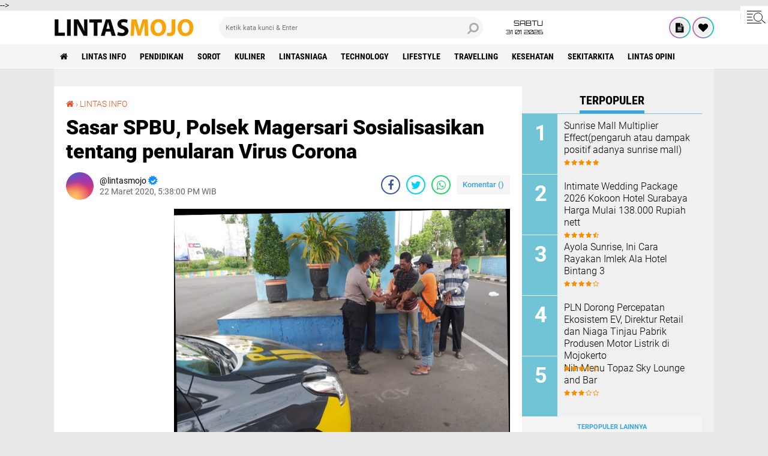

--- FILE ---
content_type: text/html; charset=utf-8
request_url: https://www.google.com/recaptcha/api2/aframe
body_size: 268
content:
<!DOCTYPE HTML><html><head><meta http-equiv="content-type" content="text/html; charset=UTF-8"></head><body><script nonce="9jw-wdo1YjPJAdp7nZ14mQ">/** Anti-fraud and anti-abuse applications only. See google.com/recaptcha */ try{var clients={'sodar':'https://pagead2.googlesyndication.com/pagead/sodar?'};window.addEventListener("message",function(a){try{if(a.source===window.parent){var b=JSON.parse(a.data);var c=clients[b['id']];if(c){var d=document.createElement('img');d.src=c+b['params']+'&rc='+(localStorage.getItem("rc::a")?sessionStorage.getItem("rc::b"):"");window.document.body.appendChild(d);sessionStorage.setItem("rc::e",parseInt(sessionStorage.getItem("rc::e")||0)+1);localStorage.setItem("rc::h",'1769841653678');}}}catch(b){}});window.parent.postMessage("_grecaptcha_ready", "*");}catch(b){}</script></body></html>

--- FILE ---
content_type: text/javascript; charset=UTF-8
request_url: https://www.lintasmojo.com/feeds/posts/default?alt=json-in-script&callback=xmllist
body_size: 35379
content:
// API callback
xmllist({"version":"1.0","encoding":"UTF-8","feed":{"xmlns":"http://www.w3.org/2005/Atom","xmlns$openSearch":"http://a9.com/-/spec/opensearchrss/1.0/","xmlns$blogger":"http://schemas.google.com/blogger/2008","xmlns$georss":"http://www.georss.org/georss","xmlns$gd":"http://schemas.google.com/g/2005","xmlns$thr":"http://purl.org/syndication/thread/1.0","id":{"$t":"tag:blogger.com,1999:blog-4694926538209112408"},"updated":{"$t":"2026-01-26T18:59:46.210+07:00"},"category":[{"term":"LINTAS INFO"},{"term":"PENDIDIKAN"},{"term":"SOROT"},{"term":"KULINER"},{"term":"LINTASNIAGA"},{"term":"TECHNOLOGY"},{"term":"LIFESTYLE"},{"term":"TRAVELLING"},{"term":"olahraga"},{"term":"KESEHATAN"},{"term":"SEKITARKITA"},{"term":"Lintas Opini"},{"term":"kriminalitas"},{"term":"traveling"},{"term":"Teknologi"},{"term":"sekitar kita"},{"term":"BERITA UTAMA"},{"term":"lintas Niaga"},{"term":"opini"},{"term":"wisata"}],"title":{"type":"text","$t":"Berita Mojokerto dan Sekitarnya"},"subtitle":{"type":"html","$t":"Informasi dan Hiburan "},"link":[{"rel":"http://schemas.google.com/g/2005#feed","type":"application/atom+xml","href":"https:\/\/www.lintasmojo.com\/feeds\/posts\/default"},{"rel":"self","type":"application/atom+xml","href":"https:\/\/www.blogger.com\/feeds\/4694926538209112408\/posts\/default?alt=json-in-script"},{"rel":"alternate","type":"text/html","href":"https:\/\/www.lintasmojo.com\/"},{"rel":"hub","href":"http://pubsubhubbub.appspot.com/"},{"rel":"next","type":"application/atom+xml","href":"https:\/\/www.blogger.com\/feeds\/4694926538209112408\/posts\/default?alt=json-in-script\u0026start-index=26\u0026max-results=25"}],"author":[{"name":{"$t":"lintasmojo"},"uri":{"$t":"http:\/\/www.blogger.com\/profile\/02177687445029449547"},"email":{"$t":"noreply@blogger.com"},"gd$image":{"rel":"http://schemas.google.com/g/2005#thumbnail","width":"16","height":"16","src":"https:\/\/img1.blogblog.com\/img\/b16-rounded.gif"}}],"generator":{"version":"7.00","uri":"http://www.blogger.com","$t":"Blogger"},"openSearch$totalResults":{"$t":"3269"},"openSearch$startIndex":{"$t":"1"},"openSearch$itemsPerPage":{"$t":"25"},"entry":[{"id":{"$t":"tag:blogger.com,1999:blog-4694926538209112408.post-1091766538081909875"},"published":{"$t":"2026-01-26T17:19:50.698+07:00"},"updated":{"$t":"2026-01-26T17:20:15.460+07:00"},"category":[{"scheme":"http://www.blogger.com/atom/ns#","term":"lintas info"}],"title":{"type":"text","$t":"PLN UP3 Mojokerto Dukung Iklim Pariwisata, Energize 555 kVA untuk Hotel Bintang 4 Pertama di Kabupaten Nganjuk"},"content":{"type":"html","$t":"\u003Cdiv class=\"separator\" style=\"clear: both; text-align: center;\"\u003E\n  \u003Ca href=\"https:\/\/blogger.googleusercontent.com\/img\/a\/AVvXsEgY22xgeNbokX8h7Rnj8iuBcML45KNiZ9s_y4lYBt35zuDO13PNnsfRi9TW5okb3OMdAYRdHaFUowxmBgjDNF0Sy9gGuxW7HSK_76GQfIy_OnyEIOGNzwaUDJp5wymmQSUpVJ4i27UBqEB35fGi3agJGtjy2mh8-YPkxIzsJQRXHu4npYuwE9uB6pNbdKc\" imageanchor=\"1\" style=\"margin-left: 1em; margin-right: 1em;\"\u003E\n    \u003Cimg border=\"0\"   src=\"https:\/\/blogger.googleusercontent.com\/img\/a\/AVvXsEgY22xgeNbokX8h7Rnj8iuBcML45KNiZ9s_y4lYBt35zuDO13PNnsfRi9TW5okb3OMdAYRdHaFUowxmBgjDNF0Sy9gGuxW7HSK_76GQfIy_OnyEIOGNzwaUDJp5wymmQSUpVJ4i27UBqEB35fGi3agJGtjy2mh8-YPkxIzsJQRXHu4npYuwE9uB6pNbdKc\" width=\"400\"\u003E\n  \u003C\/a\u003E\n\u003C\/div\u003E\u003Cdiv\u003E\u003Cdiv\u003E\u003Cbr\u003E\u003C\/div\u003E\u003Cdiv\u003ENganjuk, 22 Januari 2026 – PLN UP3 Mojokerto kembali menunjukkan komitmennya dalam mendukung pertumbuhan ekonomi daerah melalui penyediaan listrik yang andal dan berkualitas. Pada Kamis (22\/01), PLN UP3 Mojokerto resmi melakukan energize daya listrik sebesar 555 kVA untuk Exora View Hotel \u0026amp; Suite by Exindo 57, hotel bintang 4 pertama di Kabupaten Nganjuk.\u003C\/div\u003E\u003Cdiv\u003E\u003Cbr\u003E\u003C\/div\u003E\u003Cdiv\u003EPengoperasian listrik dilaksanakan langsung oleh Manajer PLN UP3 Mojokerto, Muhammad Syafdinnur, didampingi jajaran manajemen serta tim teknis PLN. Proses energize yang hanya memakan waktu 15 hari dari normal hari pelayanan 35 hari sejak pengajuan perubahan daya dari 147 kVA ke 555 kVA ini menjadi bukti kesigapan PLN dalam merespons kebutuhan pelanggan, khususnya di sektor pariwisata yang tengah berkembang di wilayah Nganjuk.\u003C\/div\u003E\u003Cdiv\u003E\u003Cdiv class=\"separator\" style=\"clear: both; text-align: center;\"\u003E\n  \u003Ca href=\"https:\/\/blogger.googleusercontent.com\/img\/a\/AVvXsEipuF2vTEbjt8QL8w-Gh4AYYgSryeHiky9DZ_Vbb51X7CPW2noUJyuZj5Y_Z_fwLUDXVaniKUGalqNr3lQPMnqRxuYPPxjkF4U15-quG2h63vuh1c1THMZjaQCJdTdjQyLcSCM4ZePgJTPqOwF4Ka7u-8Kq--OCtfChnhC32z4X_v7mO9-t5TLphAEOZ-Y\" imageanchor=\"1\" style=\"margin-left: 1em; margin-right: 1em;\"\u003E\n    \u003Cimg border=\"0\"   src=\"https:\/\/blogger.googleusercontent.com\/img\/a\/AVvXsEipuF2vTEbjt8QL8w-Gh4AYYgSryeHiky9DZ_Vbb51X7CPW2noUJyuZj5Y_Z_fwLUDXVaniKUGalqNr3lQPMnqRxuYPPxjkF4U15-quG2h63vuh1c1THMZjaQCJdTdjQyLcSCM4ZePgJTPqOwF4Ka7u-8Kq--OCtfChnhC32z4X_v7mO9-t5TLphAEOZ-Y\" width=\"400\"\u003E\n  \u003C\/a\u003E\n\u003C\/div\u003E\u003Cbr\u003E\u003C\/div\u003E\u003Cdiv\u003EMuhammad Syafdinnur menegaskan komitmen PLN untuk terus menyediakan pasokan listrik yang andal dan berkualitas guna mendukung berbagai sektor strategis, termasuk pariwisata. “PLN tidak hanya berfokus pada kecepatan pelayanan, tetapi juga memastikan setiap proses tetap mengutamakan aspek Keselamatan dan Kesehatan Kerja (K3) serta kepuasan pelanggan. Listrik yang andal adalah fondasi penting dalam mendorong pertumbuhan ekonomi daerah,” jelasnya.\u003C\/div\u003E\u003Cdiv\u003E\u003Cdiv class=\"separator\" style=\"clear: both; text-align: center;\"\u003E\n  \u003Ca href=\"https:\/\/blogger.googleusercontent.com\/img\/a\/AVvXsEhV3ZyWM3UrLqdTBrq1ORXV1b6huutJAqZNaLzMp-NDggiNI1S9Hd2U0oor5sVoMDoJEQrdCSMqQtkFHxVq1FPh1oREMLnNOhKSXuBveTnYUYI08yMzbofkxWpwFHPCfzrpbhc0JV3Vi49c0QF_60HzP5YBEiQBUgAkUhwXmFjO0G2oxvTJBOMiyCvQRMI\" imageanchor=\"1\" style=\"margin-left: 1em; margin-right: 1em;\"\u003E\n    \u003Cimg border=\"0\"   src=\"https:\/\/blogger.googleusercontent.com\/img\/a\/AVvXsEhV3ZyWM3UrLqdTBrq1ORXV1b6huutJAqZNaLzMp-NDggiNI1S9Hd2U0oor5sVoMDoJEQrdCSMqQtkFHxVq1FPh1oREMLnNOhKSXuBveTnYUYI08yMzbofkxWpwFHPCfzrpbhc0JV3Vi49c0QF_60HzP5YBEiQBUgAkUhwXmFjO0G2oxvTJBOMiyCvQRMI\" width=\"400\"\u003E\n  \u003C\/a\u003E\n\u003C\/div\u003E\u003Cbr\u003E\u003C\/div\u003E\u003Cdiv\u003EAhmad Efendi, selaku GM Exora View Hotel, menyampaikan apresiasi dan terima kasih atas pelayanan cepat yang diberikan PLN. “Kami sangat berterima kasih atas respons dan pelayanan PLN yang begitu sigap dalam merealisasikan permohonan perubahan daya. Semoga PLN semakin maju dan terus memberikan pelayanan terbaik kepada pelanggan,” ungkapnya.\u003C\/div\u003E\u003Cdiv\u003E\u003Cbr\u003E\u003C\/div\u003E\u003Cdiv\u003EDengan bertambahnya infrastruktur perhotelan berstandar bintang empat di Kabupaten Nganjuk, PLN UP3 Mojokerto optimis kehadiran listrik yang andal dan berkualitas akan semakin mendorong pertumbuhan sektor pariwisata serta menggerakkan roda perekonomian daerah. Dukungan kelistrikan ini menjadi wujud nyata komitmen PLN sebagai BUMN dalam menghadirkan energi yang tidak hanya menerangi, tetapi juga menguatkan daya saing daerah.\u003C\/div\u003E\u003Cdiv\u003E\u003Cbr\u003E\u003C\/div\u003E\u003Cdiv\u003EMelalui pelayanan yang cepat, profesional, serta tetap mengutamakan keselamatan dan kepuasan pelanggan, PLN akan terus hadir sebagai mitra strategis dalam setiap pembangunan, memastikan setiap langkah pertumbuhan ekonomi didukung oleh pasokan listrik yang prima dan berkelanjutan.(*)\u003C\/div\u003E\u003C\/div\u003E\u003Cdiv\u003E\u003Cdiv class=\"separator\" style=\"clear: both; text-align: center;\"\u003E\n  \u003Ca href=\"https:\/\/blogger.googleusercontent.com\/img\/a\/AVvXsEj820bUc2cx-nQOKA020vGaKg4mlFiZiRR7VWm7yUWOg-R6AA3wNp_cqq3bhxczAoJs4GqFejW6tcrAhIXqoXwP-351dhoQvhM8FZhACFfztfcT8-3PKrYoKLCO2tOPiIoexThmiiy1BbjHXXyuBFxjB_2LIssTqP_U9uu-GxQeQWt5KTE3F-QH_6K1oqY\" imageanchor=\"1\" style=\"margin-left: 1em; margin-right: 1em;\"\u003E\n    \u003Cimg border=\"0\"   src=\"https:\/\/blogger.googleusercontent.com\/img\/a\/AVvXsEj820bUc2cx-nQOKA020vGaKg4mlFiZiRR7VWm7yUWOg-R6AA3wNp_cqq3bhxczAoJs4GqFejW6tcrAhIXqoXwP-351dhoQvhM8FZhACFfztfcT8-3PKrYoKLCO2tOPiIoexThmiiy1BbjHXXyuBFxjB_2LIssTqP_U9uu-GxQeQWt5KTE3F-QH_6K1oqY\" width=\"400\"\u003E\n  \u003C\/a\u003E\n\u003C\/div\u003E\u003Cbr\u003E\u003C\/div\u003E"},"link":[{"rel":"edit","type":"application/atom+xml","href":"https:\/\/www.blogger.com\/feeds\/4694926538209112408\/posts\/default\/1091766538081909875"},{"rel":"self","type":"application/atom+xml","href":"https:\/\/www.blogger.com\/feeds\/4694926538209112408\/posts\/default\/1091766538081909875"},{"rel":"alternate","type":"text/html","href":"https:\/\/www.lintasmojo.com\/2026\/01\/pln-up3-mojokerto-dukung-iklim.html","title":"PLN UP3 Mojokerto Dukung Iklim Pariwisata, Energize 555 kVA untuk Hotel Bintang 4 Pertama di Kabupaten Nganjuk"}],"author":[{"name":{"$t":"lintasmojo"},"uri":{"$t":"http:\/\/www.blogger.com\/profile\/02177687445029449547"},"email":{"$t":"noreply@blogger.com"},"gd$image":{"rel":"http://schemas.google.com/g/2005#thumbnail","width":"16","height":"16","src":"https:\/\/img1.blogblog.com\/img\/b16-rounded.gif"}}],"media$thumbnail":{"xmlns$media":"http://search.yahoo.com/mrss/","url":"https:\/\/blogger.googleusercontent.com\/img\/a\/AVvXsEgY22xgeNbokX8h7Rnj8iuBcML45KNiZ9s_y4lYBt35zuDO13PNnsfRi9TW5okb3OMdAYRdHaFUowxmBgjDNF0Sy9gGuxW7HSK_76GQfIy_OnyEIOGNzwaUDJp5wymmQSUpVJ4i27UBqEB35fGi3agJGtjy2mh8-YPkxIzsJQRXHu4npYuwE9uB6pNbdKc=s72-c","height":"72","width":"72"}},{"id":{"$t":"tag:blogger.com,1999:blog-4694926538209112408.post-4796393571602235139"},"published":{"$t":"2026-01-26T17:16:29.650+07:00"},"updated":{"$t":"2026-01-26T17:16:55.426+07:00"},"category":[{"scheme":"http://www.blogger.com/atom/ns#","term":"lintas info"}],"title":{"type":"text","$t":"PLN Dorong Percepatan Ekosistem EV, Direktur Retail dan Niaga Tinjau Pabrik Produsen Motor Listrik di Mojokerto"},"content":{"type":"html","$t":"\u003Cdiv class=\"separator\" style=\"clear: both; text-align: center;\"\u003E\n  \u003Ca href=\"https:\/\/blogger.googleusercontent.com\/img\/a\/AVvXsEg3Y8a_Xho9IuhNaE28JJIp75TePnBe6qsxRUOJQB4nrBmF6l4lLOL8j4eUGAkFgVMlcSYTaw9XWvkYqUDcHJ84jPcjqf_5FqEpJ6NK6_WBdT8Q0zxM5YOiz0VrLBjct5jxXJdhZmYfev8QIRtULt1NHI-C6_iXQ1uQUXQfJKeBaThNHkd7BlI18XgbY0Q\" imageanchor=\"1\" style=\"margin-left: 1em; margin-right: 1em;\"\u003E\n    \u003Cimg border=\"0\"   src=\"https:\/\/blogger.googleusercontent.com\/img\/a\/AVvXsEg3Y8a_Xho9IuhNaE28JJIp75TePnBe6qsxRUOJQB4nrBmF6l4lLOL8j4eUGAkFgVMlcSYTaw9XWvkYqUDcHJ84jPcjqf_5FqEpJ6NK6_WBdT8Q0zxM5YOiz0VrLBjct5jxXJdhZmYfev8QIRtULt1NHI-C6_iXQ1uQUXQfJKeBaThNHkd7BlI18XgbY0Q\" width=\"400\"\u003E\n  \u003C\/a\u003E\n\u003C\/div\u003E\u003Cdiv\u003E\u003Cdiv\u003E\u003Cbr\u003E\u003C\/div\u003E\u003Cdiv\u003EMojokerto, 22 Januari 2026 – Dalam rangka mempercepat pengembangan ekosistem kendaraan listrik (Electric Vehicle\/EV) di Indonesia, Direktur Retail dan Niaga PLN, Adi Priyanto, melaksanakan kunjungan kerja sekaligus meninjau langsung fasilitas produksi PT Garda Energi Nasional Indonesia, produsen kendaraan bermotor listrik yang merupakan pelanggan PLN UP3 Mojokerto.\u003C\/div\u003E\u003Cdiv\u003E\u003Cbr\u003E\u003C\/div\u003E\u003Cdiv\u003EKunjungan tersebut turut dihadiri oleh General Manajer PLN UID Jawa Timur, Ahmad Mustaqir beserta jajaran manajemen. Agenda ini menjadi bagian dari monitoring dan evaluasi PLN dalam mendukung pertumbuhan industri kendaraan listrik nasional agar mampu bersaing dengan kendaraan konvensional sekaligus memperkuat transisi menuju energi bersih.\u003C\/div\u003E\u003Cdiv\u003E\u003Cbr\u003E\u003C\/div\u003E\u003Cdiv\u003EDalam diskusi yang berlangsung hangat, Adi Priyanto menyampaikan apresiasi atas langkah inovatif yang dilakukan PT Garda Energi Nasional Indonesia dalam mendukung industri hijau nasional. Ia menyoroti integrasi teknologi Internet of Things (IoT) pada produk Savart EV, termasuk fitur pelacakan GPS yang memungkinkan pengguna memantau posisi kendaraan secara real time. “Kami mengapresiasi inovasi yang dihadirkan Savart EV. Fitur GPS tracking yang terintegrasi menunjukkan bahwa kendaraan listrik Indonesia tidak hanya ramah lingkungan, tetapi juga cerdas dan adaptif terhadap kebutuhan era digital. Teknologi ini memberikan nilai tambah dari sisi keamanan, efisiensi, serta kenyamanan pengguna. Inilah wajah baru industri otomotif nasional yang modern, hijau, dan berbasis teknologi,” ujar Adi.\u003C\/div\u003E\u003Cdiv\u003E\u003Cdiv class=\"separator\" style=\"clear: both; text-align: center;\"\u003E\n  \u003Ca href=\"https:\/\/blogger.googleusercontent.com\/img\/a\/AVvXsEg3_z5C4OnwuGSndDZTI9_LEgDR7rlvKPNZYbpJnzFOfgGKlPjJgNzDSVzRJXPECd2tlRfv666w9VBV9G9UTI0rD0mW8AS5INBewYhPrx8O4uCNN_zoy2NKFI0X79Kjo4Oaix6Z8AzdikTnQbm2iH6b1IS_h6xEmMZsRmJNnHvVH4yWAZllACExyO5hXGo\" imageanchor=\"1\" style=\"margin-left: 1em; margin-right: 1em;\"\u003E\n    \u003Cimg border=\"0\"   src=\"https:\/\/blogger.googleusercontent.com\/img\/a\/AVvXsEg3_z5C4OnwuGSndDZTI9_LEgDR7rlvKPNZYbpJnzFOfgGKlPjJgNzDSVzRJXPECd2tlRfv666w9VBV9G9UTI0rD0mW8AS5INBewYhPrx8O4uCNN_zoy2NKFI0X79Kjo4Oaix6Z8AzdikTnQbm2iH6b1IS_h6xEmMZsRmJNnHvVH4yWAZllACExyO5hXGo\" width=\"400\"\u003E\n  \u003C\/a\u003E\n\u003C\/div\u003E\u003Cbr\u003E\u003C\/div\u003E\u003Cdiv\u003ESementara itu, Manajer PLN UP3 Mojokerto, Muhammad Syafdinnur, menyampaikan optimisme terhadap pertumbuhan industri kendaraan listrik di daerah serta menegaskan komitmen PLN dalam mendukung ekosistem EV melalui penyediaan pasokan listrik yang andal dan berkelanjutan. “Kami optimis, dengan tumbuhnya industri kendaraan listrik di daerah, penggunaan EV akan semakin masif. Hal ini tidak hanya mengubah gaya hidup masyarakat menjadi lebih ramah lingkungan, tetapi juga mempercepat terciptanya ekosistem energi bersih yang berkelanjutan,” ungkapnya.\u003C\/div\u003E\u003Cdiv\u003E\u003Cbr\u003E\u003C\/div\u003E\u003Cdiv\u003EIa menambahkan bahwa PLN terus berkomitmen menyediakan pasokan listrik yang handal dan berkualitas. ‘’PLN UP3 Mojokerto berkomitmen untuk memastikan ketersediaan listrik yang handal, berkualitas, dan berkelanjutan guna mendukung aktivitas industri maupun kebutuhan masyarakat. Kami tidak hanya fokus pada keandalan sistem kelistrikan, tetapi juga pada peningkatan kualitas pelayanan. Pelayanan yang responsif, mudah diakses, dan berfokus pada kebutuhan pelanggan menjadi kunci dalam menciptakan customer experience yang excellence,” tambahnya.\u003C\/div\u003E\u003Cdiv\u003E\u003Cdiv class=\"separator\" style=\"clear: both; text-align: center;\"\u003E\n  \u003Ca href=\"https:\/\/blogger.googleusercontent.com\/img\/a\/AVvXsEgUrm3JLRDv4Ja9JaFiIX_FvpssNqMBO2CnaT9D8jtvMpyqN6MvrFOO320eO8vGcF977UQ9AUOagklRE7_CE2y72ZbkNzsFICVkgTvVV2QpvDzB8jzuCo7ca8i7j3bE6bqP80UJfbuTDlKc-hMnqEW0hlpVdGrWIEj6mqJ_BCYS-HS3D4gY5ERAyPykI3c\" imageanchor=\"1\" style=\"margin-left: 1em; margin-right: 1em;\"\u003E\n    \u003Cimg border=\"0\"   src=\"https:\/\/blogger.googleusercontent.com\/img\/a\/AVvXsEgUrm3JLRDv4Ja9JaFiIX_FvpssNqMBO2CnaT9D8jtvMpyqN6MvrFOO320eO8vGcF977UQ9AUOagklRE7_CE2y72ZbkNzsFICVkgTvVV2QpvDzB8jzuCo7ca8i7j3bE6bqP80UJfbuTDlKc-hMnqEW0hlpVdGrWIEj6mqJ_BCYS-HS3D4gY5ERAyPykI3c\" width=\"400\"\u003E\n  \u003C\/a\u003E\n\u003C\/div\u003E\u003Cbr\u003E\u003C\/div\u003E\u003Cdiv\u003ECEO PT Garda Energi Nasional Indonesia, William Taifan, menjelaskan bahwa pihaknya sebagai produsen Savart EV merancang dan mengembangkan skuter listrik secara mandiri, baik dari sisi komponen elektrik maupun mekanik. “Tingkat Komponen Dalam Negeri (TKDN) kami telah mencapai 60 persen. Angka ini merupakan hasil dari investasi besar dalam riset dan pengembangan (R\u0026amp;D) yang melibatkan talenta-talenta terbaik lulusan universitas ternama di Indonesia,” jelas William.\u003C\/div\u003E\u003Cdiv\u003E\u003Cbr\u003E\u003C\/div\u003E\u003Cdiv\u003EIa menambahkan bahwa untuk menjaga kualitas produk tetap kompetitif di tingkat global, Savart EV juga menjalin kerja sama dengan produsen cip internasional yang memasok komponen bagi perusahaan otomotif dunia seperti Tesla. “Kolaborasi ini memastikan setiap unit yang kami produksi memiliki standar kualitas tinggi dan teknologi mutakhir,” tambahnya.\u003C\/div\u003E\u003Cdiv\u003E\u003Cbr\u003E\u003C\/div\u003E\u003Cdiv\u003EKunjungan ini menjadi bukti nyata komitmen PLN sebagai BUMN dalam mendukung transformasi energi nasional. Melalui sinergi antara penyedia energi dan pelaku industri kendaraan listrik, PLN terus mendorong terwujudnya ekosistem EV yang kuat, kompetitif, dan berdaya saing global. Energi listrik yang andal dan bersih diharapkan menjadi fondasi bagi lahirnya industri masa depan yang tidak hanya menggerakkan roda ekonomi, tetapi juga menjaga keberlanjutan lingkungan bagi generasi mendatang.(*)\u003C\/div\u003E\u003C\/div\u003E\u003Cdiv\u003E\u003Cdiv class=\"separator\" style=\"clear: both; text-align: center;\"\u003E\n  \u003Ca href=\"https:\/\/blogger.googleusercontent.com\/img\/a\/AVvXsEiEhWspAMOoFG9dX-Po9MgDcEqwGQF1dM8E3MNu1Vqj4puKhpXVNDL-zkePcy-im79OXZzDZzz61ZwxaWOn-pFuk1ZHD2zd_7WYdnAimm9QdcTjuVu5AxORvitmbufUKRDHi2mOYfWVet5DDzZWl3AvwmYV_zjhTeCRYNgYnnuiEvDRWhBevOAS2g-XsVQ\" imageanchor=\"1\" style=\"margin-left: 1em; margin-right: 1em;\"\u003E\n    \u003Cimg border=\"0\"   src=\"https:\/\/blogger.googleusercontent.com\/img\/a\/AVvXsEiEhWspAMOoFG9dX-Po9MgDcEqwGQF1dM8E3MNu1Vqj4puKhpXVNDL-zkePcy-im79OXZzDZzz61ZwxaWOn-pFuk1ZHD2zd_7WYdnAimm9QdcTjuVu5AxORvitmbufUKRDHi2mOYfWVet5DDzZWl3AvwmYV_zjhTeCRYNgYnnuiEvDRWhBevOAS2g-XsVQ\" width=\"400\"\u003E\n  \u003C\/a\u003E\n\u003C\/div\u003E\u003Cbr\u003E\u003C\/div\u003E"},"link":[{"rel":"edit","type":"application/atom+xml","href":"https:\/\/www.blogger.com\/feeds\/4694926538209112408\/posts\/default\/4796393571602235139"},{"rel":"self","type":"application/atom+xml","href":"https:\/\/www.blogger.com\/feeds\/4694926538209112408\/posts\/default\/4796393571602235139"},{"rel":"alternate","type":"text/html","href":"https:\/\/www.lintasmojo.com\/2026\/01\/pln-dorong-percepatan-ekosistem-ev.html","title":"PLN Dorong Percepatan Ekosistem EV, Direktur Retail dan Niaga Tinjau Pabrik Produsen Motor Listrik di Mojokerto"}],"author":[{"name":{"$t":"lintasmojo"},"uri":{"$t":"http:\/\/www.blogger.com\/profile\/02177687445029449547"},"email":{"$t":"noreply@blogger.com"},"gd$image":{"rel":"http://schemas.google.com/g/2005#thumbnail","width":"16","height":"16","src":"https:\/\/img1.blogblog.com\/img\/b16-rounded.gif"}}],"media$thumbnail":{"xmlns$media":"http://search.yahoo.com/mrss/","url":"https:\/\/blogger.googleusercontent.com\/img\/a\/AVvXsEg3Y8a_Xho9IuhNaE28JJIp75TePnBe6qsxRUOJQB4nrBmF6l4lLOL8j4eUGAkFgVMlcSYTaw9XWvkYqUDcHJ84jPcjqf_5FqEpJ6NK6_WBdT8Q0zxM5YOiz0VrLBjct5jxXJdhZmYfev8QIRtULt1NHI-C6_iXQ1uQUXQfJKeBaThNHkd7BlI18XgbY0Q=s72-c","height":"72","width":"72"}},{"id":{"$t":"tag:blogger.com,1999:blog-4694926538209112408.post-5473691602472498045"},"published":{"$t":"2026-01-26T17:13:35.419+07:00"},"updated":{"$t":"2026-01-26T17:13:57.425+07:00"},"category":[{"scheme":"http://www.blogger.com/atom/ns#","term":"lintas info"}],"title":{"type":"text","$t":"Kolaborasi PLN UP3 Mojokerto dan Dunia Pendidikan Wujudkan Ekosistem K3 Profesional dan Berkelanjutan dengan Tanam Pohon dan Edukasi Kelistrikan"},"content":{"type":"html","$t":"\u003Cdiv class=\"separator\" style=\"clear: both; text-align: center;\"\u003E\n  \u003Ca href=\"https:\/\/blogger.googleusercontent.com\/img\/a\/AVvXsEhnCGRXkBGXzciEKM41OtQ8dJa5UecrKd-1Zo9hpl6uRZmfDAWHwupUboBVKvc5pWQt24OKvwIE4x7iKJwzZfXKJ01E2fseGCRkFS542MwvA2eTbKHxYr7RpB1i5M55SstGWb5LYAxqVZeNmPV4Y2UPqV9Jum8nYsoCUO4fuZGfd0erRrcoFIRj6Z86iUM\" imageanchor=\"1\" style=\"margin-left: 1em; margin-right: 1em;\"\u003E\n    \u003Cimg border=\"0\"   src=\"https:\/\/blogger.googleusercontent.com\/img\/a\/AVvXsEhnCGRXkBGXzciEKM41OtQ8dJa5UecrKd-1Zo9hpl6uRZmfDAWHwupUboBVKvc5pWQt24OKvwIE4x7iKJwzZfXKJ01E2fseGCRkFS542MwvA2eTbKHxYr7RpB1i5M55SstGWb5LYAxqVZeNmPV4Y2UPqV9Jum8nYsoCUO4fuZGfd0erRrcoFIRj6Z86iUM\" width=\"400\"\u003E\n  \u003C\/a\u003E\n\u003C\/div\u003E\u003Cdiv\u003E\u003Cdiv\u003E\u003Cbr\u003E\u003C\/div\u003E\u003Cdiv\u003EMojokerto, 23 Januari 2026 – Dalam rangka menyukseskan Bulan K3 Nasional 2026, PLN UP3 Mojokerto menggelar kegiatan Penanaman Pohon dan Sosialisasi Pemanfaatan Teknologi Berkelanjutan untuk mewujudkan Zero Harm Zero Loss di SMK Asy Syarif Mojokerto, Jumat (23\/1).\u003C\/div\u003E\u003Cdiv\u003E\u003Cbr\u003E\u003C\/div\u003E\u003Cdiv\u003EKegiatan ini dihadiri oleh Manajer UP3 Mojokerto beserta jajaran Asisten Manajer, para Manajer ULP, serta Team Leader K3L. Rangkaian acara berlangsung interaktif dan penuh antusiasme, dimulai dari penanaman pohon di lingkungan sekolah sebagai simbol komitmen terhadap keberlanjutan lingkungan, dilanjutkan dengan sosialisasi keselamatan ketenagalistrikan, pengenalan aplikasi PLN Mobile, simulasi bahaya listrik, hingga sesi diskusi dan tanya jawab yang berlangsung dinamis bersama para siswa.\u003C\/div\u003E\u003Cdiv\u003E\u003Cdiv class=\"separator\" style=\"clear: both; text-align: center;\"\u003E\n  \u003Ca href=\"https:\/\/blogger.googleusercontent.com\/img\/a\/AVvXsEg39bMiBs2417DeYjFC8AuaBhL3oJjUb1lifToHzWTVZEe7R1tZi1yuHlopbM-enJxNAosyc-pz9pBECPMT7Ae-dXHFDML9oBLkMNaAg0jI2bYa4CIKGJwOmvIXMG1ggCIeuwfb4bPIcqTad1L444YJ9lIio--e-pdsY-swnVGNSjcDjNjQvHOqRFpz-5Q\" imageanchor=\"1\" style=\"margin-left: 1em; margin-right: 1em;\"\u003E\n    \u003Cimg border=\"0\"   src=\"https:\/\/blogger.googleusercontent.com\/img\/a\/AVvXsEg39bMiBs2417DeYjFC8AuaBhL3oJjUb1lifToHzWTVZEe7R1tZi1yuHlopbM-enJxNAosyc-pz9pBECPMT7Ae-dXHFDML9oBLkMNaAg0jI2bYa4CIKGJwOmvIXMG1ggCIeuwfb4bPIcqTad1L444YJ9lIio--e-pdsY-swnVGNSjcDjNjQvHOqRFpz-5Q\" width=\"400\"\u003E\n  \u003C\/a\u003E\n\u003C\/div\u003E\u003Cbr\u003E\u003C\/div\u003E\u003Cdiv\u003EManajer PLN UP3 Mojokerto, Muhammad Syafdinnur, dalam sambutannya menyampaikan bahwa kegiatan ini selaras dengan tema Bulan K3 Nasional 2026, yaitu “Membangun Ekosistem Pengelolaan K3 Nasional yang Profesional, Andal, dan Kolaboratif.”\u003C\/div\u003E\u003Cdiv\u003E“Kami percaya bahwa budaya K3 tidak cukup hanya diterapkan di lingkungan kerja, tetapi harus ditanamkan sejak dini kepada generasi muda. Melalui kegiatan Penanaman Pohon serta edukasi keselamatan ketenagalistrikan dan pemanfaatan teknologi berkelanjutan, kami ingin membangun kesadaran kolektif bahwa kepedulian terhadap lingkungan dengan membangun ekosistem hijau menjadi tanggung jawab bersama serta keselamatan adalah fondasi utama dalam setiap aktivitas. Dengan kolaborasi antara dunia usaha dan dunia pendidikan, kita dapat menciptakan ekosistem yang profesional, andal, dan berorientasi pada masa depan yang lebih hijau, aman dan berkelanjutan,” tegas Syafdinnur.\u003C\/div\u003E\u003Cdiv\u003E\u003Cdiv class=\"separator\" style=\"clear: both; text-align: center;\"\u003E\n  \u003Ca href=\"https:\/\/blogger.googleusercontent.com\/img\/a\/AVvXsEgy-_HHqlAxIYT26vuAlTRLNl9LAgJ0D68nKRIxYGcerRo3FCg4IICG7k561uRUeJjZrYcoCcZxMRoDXahsrSgheIjTXS0DoitwZPygeICQ_skraWpONwZGhV-dlNJX1S90dM6ZWKFbjiqKuw7fCnuH__nBoBJHpuk-WGt88iLkaaZHF096PLX9QszQfpI\" imageanchor=\"1\" style=\"margin-left: 1em; margin-right: 1em;\"\u003E\n    \u003Cimg border=\"0\"   src=\"https:\/\/blogger.googleusercontent.com\/img\/a\/AVvXsEgy-_HHqlAxIYT26vuAlTRLNl9LAgJ0D68nKRIxYGcerRo3FCg4IICG7k561uRUeJjZrYcoCcZxMRoDXahsrSgheIjTXS0DoitwZPygeICQ_skraWpONwZGhV-dlNJX1S90dM6ZWKFbjiqKuw7fCnuH__nBoBJHpuk-WGt88iLkaaZHF096PLX9QszQfpI\" width=\"400\"\u003E\n  \u003C\/a\u003E\n\u003C\/div\u003E\u003Cbr\u003E\u003C\/div\u003E\u003Cdiv\u003EKepala SMK Asy Syarif, Sigit Widianto, menyampaikan apresiasi atas inisiatif PLN yang dinilainya memberikan dampak positif bagi lingkungan dan dunia pendidikan. “Kami menyambut baik kegiatan ini karena tidak hanya menanam pohon sebagai bentuk kepedulian lingkungan, tetapi juga menanamkan kesadaran keselamatan kepada para siswa. Semoga PLN semakin maju, terus mengikuti perkembangan zaman, dan tetap peduli terhadap keselamatan serta keberlanjutan,” ungkapnya.\u003C\/div\u003E\u003Cdiv\u003E\u003Cbr\u003E\u003C\/div\u003E\u003Cdiv\u003EMelalui kegiatan ini, PLN UP3 Mojokerto menegaskan komitmennya bahwa K3 bukan sekadar kewajiban, melainkan budaya dan investasi jangka panjang bagi keberlanjutan perusahaan dan masyarakat. Penanaman pohon menjadi simbol kepedulian terhadap bumi, sementara edukasi keselamatan menjadi bekal bagi generasi muda untuk tumbuh sebagai insan yang sadar risiko, cerdas teknologi, dan bertanggung jawab.\u003C\/div\u003E\u003Cdiv\u003E\u003Cbr\u003E\u003C\/div\u003E\u003Cdiv\u003EDengan semangat kolaborasi dan inovasi, PLN terus melangkah membangun masa depan ketenagalistrikan yang lebih aman, hijau, dan berkelanjutan—karena mewujudkan Zero Harm Zero Loss adalah komitmen bersama demi Indonesia yang lebih maju.(*)\u003C\/div\u003E\u003C\/div\u003E\u003Cdiv\u003E\u003Cdiv class=\"separator\" style=\"clear: both; text-align: center;\"\u003E\n  \u003Ca href=\"https:\/\/blogger.googleusercontent.com\/img\/a\/AVvXsEhXPRW5zbzeNJoYe_dx5rbqmZTXw2Jv4J5bNYbT8-Alvf0_vaZ81ERhplzLV0cVCVXejb85gNvw1l11ZfRi4P61BH3Ovibyqh7OhCrU9T0noyqcOoMLKBzFlMqz9SGS_Cf8IG7FYFdXdF72s1uAMnOUgOLIv-4IC0b9SU--tdP3nxhWsNTQyc1GerWEdhI\" imageanchor=\"1\" style=\"margin-left: 1em; margin-right: 1em;\"\u003E\n    \u003Cimg border=\"0\"   src=\"https:\/\/blogger.googleusercontent.com\/img\/a\/AVvXsEhXPRW5zbzeNJoYe_dx5rbqmZTXw2Jv4J5bNYbT8-Alvf0_vaZ81ERhplzLV0cVCVXejb85gNvw1l11ZfRi4P61BH3Ovibyqh7OhCrU9T0noyqcOoMLKBzFlMqz9SGS_Cf8IG7FYFdXdF72s1uAMnOUgOLIv-4IC0b9SU--tdP3nxhWsNTQyc1GerWEdhI\" width=\"400\"\u003E\n  \u003C\/a\u003E\n\u003C\/div\u003E\u003Cbr\u003E\u003C\/div\u003E"},"link":[{"rel":"edit","type":"application/atom+xml","href":"https:\/\/www.blogger.com\/feeds\/4694926538209112408\/posts\/default\/5473691602472498045"},{"rel":"self","type":"application/atom+xml","href":"https:\/\/www.blogger.com\/feeds\/4694926538209112408\/posts\/default\/5473691602472498045"},{"rel":"alternate","type":"text/html","href":"https:\/\/www.lintasmojo.com\/2026\/01\/kolaborasi-pln-up3-mojokerto-dan-dunia.html","title":"Kolaborasi PLN UP3 Mojokerto dan Dunia Pendidikan Wujudkan Ekosistem K3 Profesional dan Berkelanjutan dengan Tanam Pohon dan Edukasi Kelistrikan"}],"author":[{"name":{"$t":"lintasmojo"},"uri":{"$t":"http:\/\/www.blogger.com\/profile\/02177687445029449547"},"email":{"$t":"noreply@blogger.com"},"gd$image":{"rel":"http://schemas.google.com/g/2005#thumbnail","width":"16","height":"16","src":"https:\/\/img1.blogblog.com\/img\/b16-rounded.gif"}}],"media$thumbnail":{"xmlns$media":"http://search.yahoo.com/mrss/","url":"https:\/\/blogger.googleusercontent.com\/img\/a\/AVvXsEhnCGRXkBGXzciEKM41OtQ8dJa5UecrKd-1Zo9hpl6uRZmfDAWHwupUboBVKvc5pWQt24OKvwIE4x7iKJwzZfXKJ01E2fseGCRkFS542MwvA2eTbKHxYr7RpB1i5M55SstGWb5LYAxqVZeNmPV4Y2UPqV9Jum8nYsoCUO4fuZGfd0erRrcoFIRj6Z86iUM=s72-c","height":"72","width":"72"}},{"id":{"$t":"tag:blogger.com,1999:blog-4694926538209112408.post-1502765358240496483"},"published":{"$t":"2026-01-26T17:10:27.025+07:00"},"updated":{"$t":"2026-01-26T17:10:45.951+07:00"},"category":[{"scheme":"http://www.blogger.com/atom/ns#","term":"lintas info"}],"title":{"type":"text","$t":"Transformasi Digital Berbasis Komunitas, PLN UP3 Mojokerto Resmikan Kampung PLN Mobile 2026"},"content":{"type":"html","$t":"\u003Cdiv class=\"separator\" style=\"clear: both; text-align: center;\"\u003E\n  \u003Ca href=\"https:\/\/blogger.googleusercontent.com\/img\/a\/AVvXsEgHO1edHUJH9WENboy53S-BJC-g9YujQHviCsU-7VCq1W9SLhM1DWaruRMsNa57UU1fg7eKyDYuI2WTnaRvBwbq5-zqjsmGYJawku4cbwvq2n9cTA1xKGd8czHHFlWpyT6SJpfyRB_lNLTGzd06aTTqxaJUP4JG-0j1ajdeITvr63oFkYpDAzBz5rqssK4\" imageanchor=\"1\" style=\"margin-left: 1em; margin-right: 1em;\"\u003E\n    \u003Cimg border=\"0\"   src=\"https:\/\/blogger.googleusercontent.com\/img\/a\/AVvXsEgHO1edHUJH9WENboy53S-BJC-g9YujQHviCsU-7VCq1W9SLhM1DWaruRMsNa57UU1fg7eKyDYuI2WTnaRvBwbq5-zqjsmGYJawku4cbwvq2n9cTA1xKGd8czHHFlWpyT6SJpfyRB_lNLTGzd06aTTqxaJUP4JG-0j1ajdeITvr63oFkYpDAzBz5rqssK4\" width=\"400\"\u003E\n  \u003C\/a\u003E\n\u003C\/div\u003E\u003Cdiv\u003E\u003Cdiv\u003E\u003Cbr\u003E\u003C\/div\u003E\u003Cdiv\u003EMojokerto, 23 Januari 2026 – PLN UP3 Mojokerto resmi meresmikan Kampung PLN Mobile 2026 yang berlokasi di Sooko Gang 8, Kecamatan Sooko, pada Jumat (23\/1). Peresmian dilakukan langsung oleh Asisten Manajer Niaga dan Pemasaran Ari Akhmad Kusdinar, Manajer ULP Mojokerto Rechi Novriadi, serta Ketua RW Sooko Gang 8 Anton Sugiarto. Selain Meresmikan Kampung PLN Mobile juga meresmikan Duta PLN Mobile di Wilayah Tersebut.\u003C\/div\u003E\u003Cdiv\u003E\u003Cbr\u003E\u003C\/div\u003E\u003Cdiv\u003EKampung PLN Mobile hadir sebagai media promosi dan sosialisasi layanan kelistrikan berbasis digital guna memudahkan masyarakat dalam bertransaksi dan mengakses berbagai layanan PLN. Melalui program ini, warga didorong untuk memanfaatkan aplikasi PLN Mobile secara optimal, mulai dari layanan pasang baru, tambah daya, pembayaran tagihan, pengaduan, hingga fitur SwaCam (baca meter mandiri).\u0026nbsp;\u003C\/div\u003E\u003Cdiv\u003EManajer PLN ULP Mojokerto, Rechi Novriadi, berharap keberadaan Kampung PLN Mobile dapat mendorong masyarakat menjadi lebih produktif dan adaptif terhadap layanan digital. “Dengan hadirnya Kampung PLN Mobile, kami berharap masyarakat semakin mudah, cepat, dan nyaman dalam mengakses seluruh layanan PLN. Digitalisasi ini bukan hanya tentang kemudahan, tetapi juga tentang peningkatan kualitas pelayanan kepada seluruh lapisan masyarakat,” ungkap Rechi.\u003C\/div\u003E\u003Cdiv\u003E\u003Cbr\u003E\u003C\/div\u003E\u003Cdiv\u003EDi tempat terpisah, Manajer PLN UP3 Mojokerto, Muhammad Syafdinnur, menyampaikan dukungan penuh terhadap pelaksanaan Peresmian Kampung PLN Mobile sebagai bagian dari transformasi layanan PLN yang berorientasi pada kepuasan pelanggan. “Kampung PLN Mobile merupakan wujud nyata transformasi digital PLN yang berbasis komunitas. Kami ingin layanan PLN semakin dekat dengan masyarakat, transparan, dan responsif terhadap kebutuhan pelanggan,” ujar Syafdinnur.\u003C\/div\u003E\u003Cdiv\u003E\u003Cdiv class=\"separator\" style=\"clear: both; text-align: center;\"\u003E\n  \u003Ca href=\"https:\/\/blogger.googleusercontent.com\/img\/a\/AVvXsEjyYeIXOHK8JnvdkmW-rqoQxidbvKwTI2rHES1h88no7NxEGEpgveK3kOHerYLirALWZgMnjhV_xAh92lR1TMqJyTsPAZkdTuSnbfa0nlohu13IQw5fcl6TA3PPAQsn5cRVbgxRxkK8Zu4ARTlJWUC1BP2iRmeJZWETJr_e9oxz_NvjmVxm2SrogzY0xjE\" imageanchor=\"1\" style=\"margin-left: 1em; margin-right: 1em;\"\u003E\n    \u003Cimg border=\"0\"   src=\"https:\/\/blogger.googleusercontent.com\/img\/a\/AVvXsEjyYeIXOHK8JnvdkmW-rqoQxidbvKwTI2rHES1h88no7NxEGEpgveK3kOHerYLirALWZgMnjhV_xAh92lR1TMqJyTsPAZkdTuSnbfa0nlohu13IQw5fcl6TA3PPAQsn5cRVbgxRxkK8Zu4ARTlJWUC1BP2iRmeJZWETJr_e9oxz_NvjmVxm2SrogzY0xjE\" width=\"400\"\u003E\n  \u003C\/a\u003E\n\u003C\/div\u003E\u003Cbr\u003E\u003C\/div\u003E\u003Cdiv\u003EIa menambahkan bahwa digitalisasi layanan melalui PLN Mobile serta penunjukkan Duta PLN Mobile\u0026nbsp; juga sejalan dengan komitmen PLN dalam menghadirkan pelayanan yang lebih andal dan berkelanjutan. “Melalui pemanfaatan PLN Mobile, kami mendorong terciptanya customer experience yang lebih baik, sekaligus mendukung pelayanan kelistrikan yang andal, efisien, dan berkelanjutan bagi masyarakat Mojokerto. Kami berharap Duta PLN Mobile dapat menjadi inspirasi dan penggerak, sehingga semakin banyak warga di luar Kampung PLN Mobile yang merasakan memanfaat fitur PLN Mobile secara optimal,” tambahnya.\u003C\/div\u003E\u003Cdiv\u003E\u003Cbr\u003E\u003C\/div\u003E\u003Cdiv\u003EKetua RW Sooko Gang 8, Anton Sugiarto, menyampaikan apresiasi atas kepercayaan yang diberikan kepada warganya sebagai agen penggerak pemanfaatan aplikasi PLN Mobile. “Kami berterima kasih karena warga di lingkungan kami dipercaya menjadi pelopor Kampung PLN Mobile. Sekarang jika terjadi kendala kelistrikan, penyelesaiannya cukup dalam satu genggaman. Informasi kelistrikan pun sudah tidak lagi menjadi hal yang tabu, masyarakat semakin melek digital dan semakin terbantu,” ujarnya.\u003C\/div\u003E\u003Cdiv\u003E\u003Cbr\u003E\u003C\/div\u003E\u003Cdiv\u003EMelalui peresmian Kampung PLN Mobile dan Duta PLN Mobile 2026 ini, PLN UP3 Mojokerto menegaskan komitmennya dalam mendorong transformasi digital layanan kelistrikan yang lebih transparan, responsif, dan mudah dijangkau.\u003C\/div\u003E\u003Cdiv\u003E\u003Cbr\u003E\u003C\/div\u003E\u003Cdiv\u003ENikmati kemudahan layanan PLN dalam satu genggaman, kapan saja dan di mana saja—karena dengan PLN Mobile, semua makin mudah.(*)\u003C\/div\u003E\u003C\/div\u003E\u003Cdiv\u003E\u003Cdiv class=\"separator\" style=\"clear: both; text-align: center;\"\u003E\n  \u003Ca href=\"https:\/\/blogger.googleusercontent.com\/img\/a\/AVvXsEi3RGzR1AfnWtOWVfxgledBBrWWGjU07S8slTiblEZBD_GXzYPUloiTEMSevytJKb6JC8zjYVpCAC51K-QjY9pHUCyHTMMU0WUgXvoPER_ckV-ONkpBqTzJQ_uhnmjtg4Q_9zq3FTAlEnSOL201NNRFNiqckQty7ycx61K-J9lP4u4vxvEuy1LM8QW2Lag\" imageanchor=\"1\" style=\"margin-left: 1em; margin-right: 1em;\"\u003E\n    \u003Cimg border=\"0\"   src=\"https:\/\/blogger.googleusercontent.com\/img\/a\/AVvXsEi3RGzR1AfnWtOWVfxgledBBrWWGjU07S8slTiblEZBD_GXzYPUloiTEMSevytJKb6JC8zjYVpCAC51K-QjY9pHUCyHTMMU0WUgXvoPER_ckV-ONkpBqTzJQ_uhnmjtg4Q_9zq3FTAlEnSOL201NNRFNiqckQty7ycx61K-J9lP4u4vxvEuy1LM8QW2Lag\" width=\"400\"\u003E\n  \u003C\/a\u003E\n\u003C\/div\u003E\u003Cbr\u003E\u003C\/div\u003E"},"link":[{"rel":"edit","type":"application/atom+xml","href":"https:\/\/www.blogger.com\/feeds\/4694926538209112408\/posts\/default\/1502765358240496483"},{"rel":"self","type":"application/atom+xml","href":"https:\/\/www.blogger.com\/feeds\/4694926538209112408\/posts\/default\/1502765358240496483"},{"rel":"alternate","type":"text/html","href":"https:\/\/www.lintasmojo.com\/2026\/01\/transformasi-digital-berbasis-komunitas.html","title":"Transformasi Digital Berbasis Komunitas, PLN UP3 Mojokerto Resmikan Kampung PLN Mobile 2026"}],"author":[{"name":{"$t":"lintasmojo"},"uri":{"$t":"http:\/\/www.blogger.com\/profile\/02177687445029449547"},"email":{"$t":"noreply@blogger.com"},"gd$image":{"rel":"http://schemas.google.com/g/2005#thumbnail","width":"16","height":"16","src":"https:\/\/img1.blogblog.com\/img\/b16-rounded.gif"}}],"media$thumbnail":{"xmlns$media":"http://search.yahoo.com/mrss/","url":"https:\/\/blogger.googleusercontent.com\/img\/a\/AVvXsEgHO1edHUJH9WENboy53S-BJC-g9YujQHviCsU-7VCq1W9SLhM1DWaruRMsNa57UU1fg7eKyDYuI2WTnaRvBwbq5-zqjsmGYJawku4cbwvq2n9cTA1xKGd8czHHFlWpyT6SJpfyRB_lNLTGzd06aTTqxaJUP4JG-0j1ajdeITvr63oFkYpDAzBz5rqssK4=s72-c","height":"72","width":"72"}},{"id":{"$t":"tag:blogger.com,1999:blog-4694926538209112408.post-3212711151811811222"},"published":{"$t":"2026-01-26T13:31:52.928+07:00"},"updated":{"$t":"2026-01-26T13:32:27.686+07:00"},"category":[{"scheme":"http://www.blogger.com/atom/ns#","term":"lintas info"}],"title":{"type":"text","$t":"PLN UP3 Mojokerto Perkuat Sinergi dengan Polres Nganjuk, Tingkatkan Pelayanan dan Keselamatan Masyarakat"},"content":{"type":"html","$t":"\u003Cdiv class=\"separator\" style=\"clear: both; text-align: center;\"\u003E\n  \u003Ca href=\"https:\/\/blogger.googleusercontent.com\/img\/a\/AVvXsEgB3ueK5KQmsBLnhSv3KVBB_c9mml1M1Ro7ug_rFAHn1UHeEeUYXr5JsDi92x9nlUd6eT4nzaKNE9GvHUnLD9d5eP266N8AtMnhpmpwG9O1kBnHr8XpIcd4EucMv4yIG95w2HucknJmSU1onSOKgjFAbi-68Xs22kLk37J4A2wJJ-rU7aDB3v1tLFjfn5k\" imageanchor=\"1\" style=\"margin-left: 1em; margin-right: 1em;\"\u003E\n    \u003Cimg border=\"0\"   src=\"https:\/\/blogger.googleusercontent.com\/img\/a\/AVvXsEgB3ueK5KQmsBLnhSv3KVBB_c9mml1M1Ro7ug_rFAHn1UHeEeUYXr5JsDi92x9nlUd6eT4nzaKNE9GvHUnLD9d5eP266N8AtMnhpmpwG9O1kBnHr8XpIcd4EucMv4yIG95w2HucknJmSU1onSOKgjFAbi-68Xs22kLk37J4A2wJJ-rU7aDB3v1tLFjfn5k\" width=\"400\"\u003E\n  \u003C\/a\u003E\n\u003C\/div\u003E\u003Cdiv\u003E\u003Cdiv\u003E\u003Cbr\u003E\u003C\/div\u003E\u003Cdiv\u003ENganjuk, 22 Januari 2026 – Sebagai upaya mempererat hubungan dan memperkuat sinergi antar instansi, PT PLN (Persero) UP3 Mojokerto melakukan kunjungan silaturahmi ke Polres Nganjuk pada Kamis (22\/1). Kegiatan tersebut dihadiri oleh jajaran Manajemen PLN UP3 Mojokerto, Manajer PLN ULP Nganjuk, Manajer PLN ULP Warujayeng, Manajer PLN ULP Kertosono, serta Team Leader Administrasi dan Umum PLN UP3 Mojokerto.\u003C\/div\u003E\u003Cdiv\u003E\u0026nbsp;\u003C\/div\u003E\u003Cdiv\u003EKedatangan tim PLN disambut hangat oleh Kapolres Nganjuk AKBP Suria Miftah Irawan, S.H., S.I.K., M.I.K. Dalam sambutannya, Kapolres menyampaikan apresiasi atas kerja sama yang telah terjalin baik antara Polres Nganjuk dan PLN UP3 Mojokerto selama ini.\u003C\/div\u003E\u003Cdiv\u003EAKBP Suria juga mengapresiasi langkah PLN dalam memberikan edukasi keselamatan ketenagalistrikan serta sosialisasi bahaya sambungan listrik ilegal melalui media sosial. Menurutnya, edukasi tersebut sangat penting untuk meningkatkan kesadaran masyarakat terhadap penggunaan listrik yang aman dan tertib.\u003C\/div\u003E\u003Cdiv\u003E“Kami menyambut baik edukasi keselamatan ketenagalistrikan yang dilakukan PLN. Ke depan, sinergi ini dapat melibatkan Babinsa dan perangkat desa agar edukasi dapat menjangkau masyarakat yang belum tersentuh media sosial. Polres Nganjuk juga siap mengawal dan memediasi apabila terdapat permasalahan di masyarakat yang memerlukan pendampingan dari kepolisian,” ujar Kapolres.\u003C\/div\u003E\u003Cdiv\u003E\u0026nbsp;\u003Cdiv class=\"separator\" style=\"clear: both; text-align: center;\"\u003E\n  \u003Ca href=\"https:\/\/blogger.googleusercontent.com\/img\/a\/AVvXsEgdeQXBtWBXXCXIDf9TYR1wRAYVApW-XhZHChmYwIjXlGdfdgQ1TD2Cb2vkwiwq7JT1prxabbq2pw2dgkWxiTaC7clYQyizvwwAEKqmeeFMglhaBhB3je8OP4mBrhAlj1RPbrz1R_bJik7sdedP5KfjgiB6cIkGkUKDUz1GMROB4UpTqIyoxotiTw1kxWo\" imageanchor=\"1\" style=\"margin-left: 1em; margin-right: 1em;\"\u003E\n    \u003Cimg border=\"0\"   src=\"https:\/\/blogger.googleusercontent.com\/img\/a\/AVvXsEgdeQXBtWBXXCXIDf9TYR1wRAYVApW-XhZHChmYwIjXlGdfdgQ1TD2Cb2vkwiwq7JT1prxabbq2pw2dgkWxiTaC7clYQyizvwwAEKqmeeFMglhaBhB3je8OP4mBrhAlj1RPbrz1R_bJik7sdedP5KfjgiB6cIkGkUKDUz1GMROB4UpTqIyoxotiTw1kxWo\" width=\"400\"\u003E\n  \u003C\/a\u003E\n\u003C\/div\u003E\u003C\/div\u003E\u003Cdiv\u003ESementara itu, Muhammad Syafdinnur, Manajer PLN UP3 Mojokerto, menyampaikan apresiasi atas dukungan dan kerja sama yang selama ini telah terjalin harmonis dengan Polres Nganjuk.\u003C\/div\u003E\u003Cdiv\u003E“Kami mengucapkan terima kasih atas sinergi yang telah berjalan dengan baik. PLN senantiasa berkomitmen memberikan pelayanan terbaik kepada pelanggan serta terus melakukan edukasi keselamatan ketenagalistrikan kepada seluruh lapisan masyarakat, baik melalui media sosial maupun sosialisasi langsung ke sekolah, desa, instansi pemerintah, dan sektor swasta,” ungkap Syafdinnur.\u003C\/div\u003E\u003Cdiv\u003ESyafdinnur berharap kolaborasi yang telah terjalin dapat semakin kuat dan memberikan dampak positif yang berkelanjutan bagi kedua institusi maupun masyarakat luas.\u003C\/div\u003E\u003Cdiv\u003E\u0026nbsp;\u003C\/div\u003E\u003Cdiv\u003EMelalui silaturahmi ini, PLN UP3 Mojokerto menegaskan bahwa sinergi dengan aparat penegak hukum merupakan bagian penting dalam menjaga ketertiban, keamanan, dan keandalan layanan kelistrikan di tengah masyarakat. Kolaborasi yang harmonis antara PLN dan Polri diharapkan mampu meningkatkan kesadaran masyarakat terhadap keselamatan ketenagalistrikan serta mendukung terciptanya pelayanan publik yang profesional, aman, dan berkelanjutan demi kemaslahatan bersama.(*)\u003C\/div\u003E\u003C\/div\u003E\u003Cdiv\u003E\u003Cdiv class=\"separator\" style=\"clear: both; text-align: center;\"\u003E\n  \u003Ca href=\"https:\/\/blogger.googleusercontent.com\/img\/a\/AVvXsEgIfLZETz7DoDo4YJdHsUFV_a5k3mD9R3xPh4Gx-xJeMZDpqV_B2v0BZ6lHRQw8yKawPfTefbzQxHAK_krramgMPdEvpPUBpXnoMchTqdKICq7qXQh8ytIj2AaaTkNuXNhyaWDA3YogD3xZg11pNdmT0ZD_q2uyyAUi_MFzqBjcRupRHWoy0nfKPAYxSG0\" imageanchor=\"1\" style=\"margin-left: 1em; margin-right: 1em;\"\u003E\n    \u003Cimg border=\"0\"   src=\"https:\/\/blogger.googleusercontent.com\/img\/a\/AVvXsEgIfLZETz7DoDo4YJdHsUFV_a5k3mD9R3xPh4Gx-xJeMZDpqV_B2v0BZ6lHRQw8yKawPfTefbzQxHAK_krramgMPdEvpPUBpXnoMchTqdKICq7qXQh8ytIj2AaaTkNuXNhyaWDA3YogD3xZg11pNdmT0ZD_q2uyyAUi_MFzqBjcRupRHWoy0nfKPAYxSG0\" width=\"400\"\u003E\n  \u003C\/a\u003E\n\u003C\/div\u003E\u003Cbr\u003E\u003C\/div\u003E"},"link":[{"rel":"edit","type":"application/atom+xml","href":"https:\/\/www.blogger.com\/feeds\/4694926538209112408\/posts\/default\/3212711151811811222"},{"rel":"self","type":"application/atom+xml","href":"https:\/\/www.blogger.com\/feeds\/4694926538209112408\/posts\/default\/3212711151811811222"},{"rel":"alternate","type":"text/html","href":"https:\/\/www.lintasmojo.com\/2026\/01\/pln-up3-mojokerto-perkuat-sinergi.html","title":"PLN UP3 Mojokerto Perkuat Sinergi dengan Polres Nganjuk, Tingkatkan Pelayanan dan Keselamatan Masyarakat"}],"author":[{"name":{"$t":"lintasmojo"},"uri":{"$t":"http:\/\/www.blogger.com\/profile\/02177687445029449547"},"email":{"$t":"noreply@blogger.com"},"gd$image":{"rel":"http://schemas.google.com/g/2005#thumbnail","width":"16","height":"16","src":"https:\/\/img1.blogblog.com\/img\/b16-rounded.gif"}}],"media$thumbnail":{"xmlns$media":"http://search.yahoo.com/mrss/","url":"https:\/\/blogger.googleusercontent.com\/img\/a\/AVvXsEgB3ueK5KQmsBLnhSv3KVBB_c9mml1M1Ro7ug_rFAHn1UHeEeUYXr5JsDi92x9nlUd6eT4nzaKNE9GvHUnLD9d5eP266N8AtMnhpmpwG9O1kBnHr8XpIcd4EucMv4yIG95w2HucknJmSU1onSOKgjFAbi-68Xs22kLk37J4A2wJJ-rU7aDB3v1tLFjfn5k=s72-c","height":"72","width":"72"}},{"id":{"$t":"tag:blogger.com,1999:blog-4694926538209112408.post-4896695281551627833"},"published":{"$t":"2026-01-22T16:07:55.760+07:00"},"updated":{"$t":"2026-01-22T16:08:29.580+07:00"},"category":[{"scheme":"http://www.blogger.com/atom/ns#","term":"lintas niaga"}],"title":{"type":"text","$t":"Intimate Wedding Package 2026 Kokoon Hotel Surabaya Harga Mulai 138.000 Rupiah nett"},"content":{"type":"html","$t":"\u003Cdiv class=\"separator\" style=\"clear: both; text-align: center;\"\u003E\n  \u003Ca href=\"https:\/\/blogger.googleusercontent.com\/img\/a\/AVvXsEgI0TDr78htnXbjeaQq1jmbZRUF3TveABbGk2L_k8YsCQ7wrD-Fk5pNrHYzx8E4Ak6c31R1W9VikhHByvRDbpVOIYS_lXcmkBiOSCXY97-YwHuYNT0mgZ8ses3y98T8pK7bQJm9Zr-KbhspLOYfbnW1RqhR3aVqEER8woHU1RTdn9_KLSdFO-9UK-AH7Rc\" imageanchor=\"1\" style=\"margin-left: 1em; margin-right: 1em;\"\u003E\n    \u003Cimg border=\"0\"   src=\"https:\/\/blogger.googleusercontent.com\/img\/a\/AVvXsEgI0TDr78htnXbjeaQq1jmbZRUF3TveABbGk2L_k8YsCQ7wrD-Fk5pNrHYzx8E4Ak6c31R1W9VikhHByvRDbpVOIYS_lXcmkBiOSCXY97-YwHuYNT0mgZ8ses3y98T8pK7bQJm9Zr-KbhspLOYfbnW1RqhR3aVqEER8woHU1RTdn9_KLSdFO-9UK-AH7Rc\" width=\"400\"\u003E\n  \u003C\/a\u003E\n\u003C\/div\u003E\u003Cdiv\u003E\u003Cdiv\u003E\u003Cbr\u003E\u003C\/div\u003E\u003Cdiv\u003ESURABAYA- Menjawab kebutuhan calon pengantin yang mendambakan perayaan pernikahan yang hangat, elegan, dan penuh makna, Kokoon Hotel Surabaya menghadirkan Intimate Wedding Package 2026. Paket ini dirancang khusus bagi pasangan yang ingin merayakan hari bahagia mereka dalam suasana yang lebih personal dan berkesan bersama orang-orang terdekat.\u003C\/div\u003E\u003Cdiv\u003ESeiring dengan tren pernikahan yang semakin mengedepankan privasi dan kualitas kebersamaan, konsep intimate wedding kini menjadi pilihan banyak pasangan. Melalui paket ini, Kokoon Hotel Surabaya mengajak calon pengantin untuk menikmati momen istimewa dengan dukungan pelayanan profesional, sentuhan personal, serta atmosfer yang nyaman dan berkelas.\u003C\/div\u003E\u003Cdiv\u003EIntimate Wedding Package 2026 ditawarkan dengan harga mulai dari Rp 138.000 nett per orang dengan minimum 100 orang, menjadikannya pilihan ideal bagi pasangan yang mengutamakan kualitas acara tanpa mengesampingkan kehangatan momen kebersamaan. Selain harga yang kompetitif, Kokoon Hotel Surabaya juga memberikan berbagai keuntungan eksklusif, antara lain kamar pengantin, kamar untuk kedua orang tua, technical meeting tanpa biaya, serta food testing untuk enam orang guna memastikan kualitas hidangan sesuai dengan harapan pasangan. Tak hanya itu, pasangan juga mendapatkan venue untuk sesi foto prewedding atau wedding photoshoot secara gratis, serta fasilitas parkir gratis bagi seluruh tamu undangan.\u003C\/div\u003E\u003Cdiv\u003E“Kami melihat semakin banyak pasangan yang menginginkan perayaan pernikahan yang lebih intim dan bermakna. Melalui Intimate Wedding Package 2026 ini, kami ingin menghadirkan pengalaman pernikahan yang tidak hanya indah secara visual, tetapi juga hangat secara emosional,” ujar Tegar Kanugran, Asst. Marketing Communications Manager Kokoon Hotel Surabaya. “Kami berkomitmen untuk mendampingi setiap pasangan dalam mewujudkan momen istimewa yang benar-benar sesuai dengan impian mereka.”\u003C\/div\u003E\u003Cdiv\u003EDengan pilihan tanggal pernikahan yang fleksibel sepanjang tahun 2026 serta berbagai tanggal cantik yang tersedia, Kokoon Hotel Surabaya siap membantu mewujudkan perayaan pernikahan yang intim, berkesan, dan tak terlupakan.\u003C\/div\u003E\u003Cdiv\u003EUntuk informasi lebih lanjut dan reservasi, calon pengantin dapat menghubungi tim Kokoon Hotel Surabaya dan segera wujudkan hari bahagia Anda bersama kami.(*)\u003C\/div\u003E\u003C\/div\u003E\u003Cdiv\u003E\u003Cbr\u003E\u003C\/div\u003E"},"link":[{"rel":"edit","type":"application/atom+xml","href":"https:\/\/www.blogger.com\/feeds\/4694926538209112408\/posts\/default\/4896695281551627833"},{"rel":"self","type":"application/atom+xml","href":"https:\/\/www.blogger.com\/feeds\/4694926538209112408\/posts\/default\/4896695281551627833"},{"rel":"alternate","type":"text/html","href":"https:\/\/www.lintasmojo.com\/2026\/01\/intimate-wedding-package-2026-kokoon.html","title":"Intimate Wedding Package 2026 Kokoon Hotel Surabaya Harga Mulai 138.000 Rupiah nett"}],"author":[{"name":{"$t":"lintasmojo"},"uri":{"$t":"http:\/\/www.blogger.com\/profile\/02177687445029449547"},"email":{"$t":"noreply@blogger.com"},"gd$image":{"rel":"http://schemas.google.com/g/2005#thumbnail","width":"16","height":"16","src":"https:\/\/img1.blogblog.com\/img\/b16-rounded.gif"}}],"media$thumbnail":{"xmlns$media":"http://search.yahoo.com/mrss/","url":"https:\/\/blogger.googleusercontent.com\/img\/a\/AVvXsEgI0TDr78htnXbjeaQq1jmbZRUF3TveABbGk2L_k8YsCQ7wrD-Fk5pNrHYzx8E4Ak6c31R1W9VikhHByvRDbpVOIYS_lXcmkBiOSCXY97-YwHuYNT0mgZ8ses3y98T8pK7bQJm9Zr-KbhspLOYfbnW1RqhR3aVqEER8woHU1RTdn9_KLSdFO-9UK-AH7Rc=s72-c","height":"72","width":"72"}},{"id":{"$t":"tag:blogger.com,1999:blog-4694926538209112408.post-5237272001898767443"},"published":{"$t":"2026-01-22T11:52:56.843+07:00"},"updated":{"$t":"2026-01-22T11:53:34.887+07:00"},"category":[{"scheme":"http://www.blogger.com/atom/ns#","term":"lintas info"}],"title":{"type":"text","$t":"PLN UP3 Mojokerto Sowan ke Kejari Jombang, Perkuat Sinergi Antar Stakeholder"},"content":{"type":"html","$t":"\u003Cdiv class=\"separator\" style=\"clear: both; text-align: center;\"\u003E\n  \u003Ca href=\"https:\/\/blogger.googleusercontent.com\/img\/a\/AVvXsEi1yIyMh2hPvhOTP4EeudezFrTcaaS-u5ee-TpL28SHOxNp0raO3AIRjTEamfBouK7sfEG_kQELcy3cPwWwcaPo-dPwcMyQ3QJqISyPasInjWjVQywfs7q07XkOOd4HNqipua5pGiWsE2i1-pegpSG4tyDozmW1eY5hSDzB8MM9L26-X2MzRR-EAt5JWms\" imageanchor=\"1\" style=\"margin-left: 1em; margin-right: 1em;\"\u003E\n    \u003Cimg border=\"0\"   src=\"https:\/\/blogger.googleusercontent.com\/img\/a\/AVvXsEi1yIyMh2hPvhOTP4EeudezFrTcaaS-u5ee-TpL28SHOxNp0raO3AIRjTEamfBouK7sfEG_kQELcy3cPwWwcaPo-dPwcMyQ3QJqISyPasInjWjVQywfs7q07XkOOd4HNqipua5pGiWsE2i1-pegpSG4tyDozmW1eY5hSDzB8MM9L26-X2MzRR-EAt5JWms\" width=\"400\"\u003E\n  \u003C\/a\u003E\n\u003C\/div\u003E\u003Cdiv\u003E\u003Cdiv\u003E\u003Cbr\u003E\u003C\/div\u003E\u003Cdiv\u003EJombang, 21 Januari 2026 – PT PLN (Persero) UP3 Mojokerto melakukan silaturahmi dan kunjungan kerja (sowan) ke Kejaksaan Negeri Kabupaten Jombang, Rabu (21\/1). Kegiatan ini menjadi bagian dari upaya PLN dalam memperkuat sinergi dan hubungan strategis dengan para pemangku kepentingan guna mendukung peningkatan pelayanan dan pembangunan daerah.\u003C\/div\u003E\u003Cdiv\u003E\u003Cbr\u003E\u003C\/div\u003E\u003Cdiv\u003EKunjungan tersebut disambut hangat oleh Kepala Kejaksaan Negeri Jombang, Dyah Ambarwati, S.H., M.H. Turut hadir dalam kegiatan ini jajaran Manajemen PLN UP3 Mojokerto, serta Manajer ULP Jombang, ULP Ploso, ULP Ngoro, dan ULP Mojoagung.\u003C\/div\u003E\u003Cdiv\u003E\u003Cbr\u003E\u003C\/div\u003E\u003Cdiv\u003EKajari Jombang Dyah Ambarwati menyampaikan apresiasi atas kerja sama yang selama ini telah terjalin dengan baik antara Kejari Jombang dan PLN UP3 Mojokerto.\u003C\/div\u003E\u003Cdiv\u003E“Kami mengapresiasi sinergi yang telah terbangun dengan baik selama ini. Kejaksaan Negeri Jombang senantiasa siap mendukung kegiatan-kegiatan PLN, termasuk dalam hal mediasi dan pendampingan hukum yang diperlukan, guna meningkatkan kepercayaan dan kepuasan pelanggan serta mendukung pembangunan nasional,” ujar Dyah Ambarwati.\u003C\/div\u003E\u003Cdiv\u003E\u003Cdiv class=\"separator\" style=\"clear: both; text-align: center;\"\u003E\n  \u003Ca href=\"https:\/\/blogger.googleusercontent.com\/img\/a\/AVvXsEg95W52XPw-Tv8KxeziAtj0-Ww64WXP7EBFKb6mh388oMENek0G576GSyuuU0uEYzC-_6xRZ-iB3UUETnrVxu18jm7yn0c_hgoTC0IcsFstXaIx8iGQRDTmJ6M_hZb_3jrmbiRAOEa-pKmf3hYmLA_5sSiLpuRrk-_JmboP2HPwZLtC6JN-gRKwbldnP_c\" imageanchor=\"1\" style=\"margin-left: 1em; margin-right: 1em;\"\u003E\n    \u003Cimg border=\"0\"   src=\"https:\/\/blogger.googleusercontent.com\/img\/a\/AVvXsEg95W52XPw-Tv8KxeziAtj0-Ww64WXP7EBFKb6mh388oMENek0G576GSyuuU0uEYzC-_6xRZ-iB3UUETnrVxu18jm7yn0c_hgoTC0IcsFstXaIx8iGQRDTmJ6M_hZb_3jrmbiRAOEa-pKmf3hYmLA_5sSiLpuRrk-_JmboP2HPwZLtC6JN-gRKwbldnP_c\" width=\"400\"\u003E\n  \u003C\/a\u003E\n\u003C\/div\u003E\u003Cbr\u003E\u003C\/div\u003E\u003Cdiv\u003ESementara itu, Muhammad Syafdinnur, Manajer PLN UP3 Mojokerto, menyampaikan terima kasih atas sambutan hangat dari Kejari Jombang serta apresiasi atas kerja sama yang telah berjalan secara positif.\u003C\/div\u003E\u003Cdiv\u003E“Kami sangat mengapresiasi hubungan baik dan sinergi yang telah terjalin dengan Kejaksaan Negeri Jombang. PLN senantiasa berupaya memberikan pelayanan terbaik kepada pelanggan serta menghadirkan pasokan listrik yang handal dan berkualitas, sebagai dukungan nyata terhadap perkembangan ekonomi daerah dan pembangunan nasional,” jelas Syafdinnur.\u003C\/div\u003E\u003Cdiv\u003E\u003Cbr\u003E\u003C\/div\u003E\u003Cdiv\u003ESyafdinnur menambahkan bahwa dukungan dan kolaborasi lintas stakeholder menjadi elemen penting dalam menjaga keberlangsungan layanan kelistrikan yang profesional dan berorientasi pada kepuasan pelanggan.\u003C\/div\u003E\u003Cdiv\u003E\u003Cbr\u003E\u003C\/div\u003E\u003Cdiv\u003EMelalui silaturahmi ini, PLN UP3 Mojokerto menegaskan bahwa hubungan yang harmonis dan sinergis antar stakeholder merupakan fondasi penting dalam menghadirkan pelayanan terbaik kepada pelanggan. Kolaborasi yang kuat tidak hanya memperkuat tata kelola perusahaan, tetapi juga meningkatkan kepercayaan publik serta memastikan layanan kelistrikan yang andal, berkelanjutan, dan berdaya guna bagi masyarakat dan pembangunan Nasional.(*)\u003C\/div\u003E\u003C\/div\u003E"},"link":[{"rel":"edit","type":"application/atom+xml","href":"https:\/\/www.blogger.com\/feeds\/4694926538209112408\/posts\/default\/5237272001898767443"},{"rel":"self","type":"application/atom+xml","href":"https:\/\/www.blogger.com\/feeds\/4694926538209112408\/posts\/default\/5237272001898767443"},{"rel":"alternate","type":"text/html","href":"https:\/\/www.lintasmojo.com\/2026\/01\/pln-up3-mojokerto-sowan-ke-kejari.html","title":"PLN UP3 Mojokerto Sowan ke Kejari Jombang, Perkuat Sinergi Antar Stakeholder"}],"author":[{"name":{"$t":"lintasmojo"},"uri":{"$t":"http:\/\/www.blogger.com\/profile\/02177687445029449547"},"email":{"$t":"noreply@blogger.com"},"gd$image":{"rel":"http://schemas.google.com/g/2005#thumbnail","width":"16","height":"16","src":"https:\/\/img1.blogblog.com\/img\/b16-rounded.gif"}}],"media$thumbnail":{"xmlns$media":"http://search.yahoo.com/mrss/","url":"https:\/\/blogger.googleusercontent.com\/img\/a\/AVvXsEi1yIyMh2hPvhOTP4EeudezFrTcaaS-u5ee-TpL28SHOxNp0raO3AIRjTEamfBouK7sfEG_kQELcy3cPwWwcaPo-dPwcMyQ3QJqISyPasInjWjVQywfs7q07XkOOd4HNqipua5pGiWsE2i1-pegpSG4tyDozmW1eY5hSDzB8MM9L26-X2MzRR-EAt5JWms=s72-c","height":"72","width":"72"}},{"id":{"$t":"tag:blogger.com,1999:blog-4694926538209112408.post-569741902836573596"},"published":{"$t":"2026-01-22T11:50:13.501+07:00"},"updated":{"$t":"2026-01-22T11:51:02.015+07:00"},"category":[{"scheme":"http://www.blogger.com/atom/ns#","term":"lintas info"}],"title":{"type":"text","$t":"Bulan K3 Nasional 2026, PLN UP3 Mojokerto Gelar Apel Siaga K3 Wujudkan Budaya Kerja Aman dan Profesional"},"content":{"type":"html","$t":"\u003Cdiv class=\"separator\" style=\"clear: both; text-align: center;\"\u003E\n  \u003Ca href=\"https:\/\/blogger.googleusercontent.com\/img\/a\/AVvXsEhiQqoHg21KVIVI5crWmEZl9mLgKUfDY7CGVgGuCb5D1-gf2qaA8mZa4O4j1H7G6K7Tn--qoQqWRudLAZulogACc58ip9n2RVden_gpBojNSr0-aPlZ_cHYrylu2XnjaDyB2mghWspcibcZhTPmqqWtjZBMD0t1lpFDrlntcB-mzve-ODsjlt_mpxpcE00\" imageanchor=\"1\" style=\"margin-left: 1em; margin-right: 1em;\"\u003E\n    \u003Cimg border=\"0\"   src=\"https:\/\/blogger.googleusercontent.com\/img\/a\/AVvXsEhiQqoHg21KVIVI5crWmEZl9mLgKUfDY7CGVgGuCb5D1-gf2qaA8mZa4O4j1H7G6K7Tn--qoQqWRudLAZulogACc58ip9n2RVden_gpBojNSr0-aPlZ_cHYrylu2XnjaDyB2mghWspcibcZhTPmqqWtjZBMD0t1lpFDrlntcB-mzve-ODsjlt_mpxpcE00\" width=\"400\"\u003E\n  \u003C\/a\u003E\n\u003C\/div\u003E\u003Cdiv\u003E\u003Cdiv\u003E\u003Cbr\u003E\u003C\/div\u003E\u003Cdiv\u003EMojokerto, 21 Januari 2026 – Dalam rangka memperingati Bulan Keselamatan dan Kesehatan Kerja (K3) Nasional Tahun 2026, PT PLN (Persero) UP3 Mojokerto menggelar Apel Siaga Bulan K3 yang bertempat di Lapangan PLN UP3 Mojokerto pada hari Rabu (21\/01), dengan mengusung tema “Membangun Ekosistem Pengelolaan K3 Nasional yang Profesional, Andal, dan Kolaboratif.” Apel siaga ini dilaksanakan secara serentak di seluruh unit PLN UID Jawa Timur, sebagai bentuk komitmen bersama dalam memperkuat implementasi budaya K3 di seluruh lini kerja PLN.\u003C\/div\u003E\u003Cdiv\u003E\u003Cbr\u003E\u003C\/div\u003E\u003Cdiv\u003EApel Siaga Bulan K3 Nasional di PLN UP3 Mojokerto diikuti oleh Manajer UP3 Mojokerto, jajaran Asisten Manajer, Manajer ULP, Team Leader Teknik, Team Leader K3L, petugas Pelayanan Teknik (Yantek), PDKB (Pekerjaan Dalam Keadaan Bertegangan), serta seluruh mitra kerja PLN.\u003C\/div\u003E\u003Cdiv\u003E\u003Cdiv class=\"separator\" style=\"clear: both; text-align: center;\"\u003E\n  \u003Ca href=\"https:\/\/blogger.googleusercontent.com\/img\/a\/AVvXsEiqzcfqfGfnCQVH-EynRf3VL09JkvTx0-HG-PuaYDBXwrOBi8HY0OJdAFhRtMj1v1dlv_pfWlH1twwlTmn4lOu-05jZ-l_fhvSqkeBnXhnFX7zNO4LbdQYsVKlN6jQtEOWZkdPHqkLBRrFT1NdSAfzhkl9clrB4HXKMqR3jr2W5KhU0rZgsoqMG5mlMl1I\" imageanchor=\"1\" style=\"margin-left: 1em; margin-right: 1em;\"\u003E\n    \u003Cimg border=\"0\"   src=\"https:\/\/blogger.googleusercontent.com\/img\/a\/AVvXsEiqzcfqfGfnCQVH-EynRf3VL09JkvTx0-HG-PuaYDBXwrOBi8HY0OJdAFhRtMj1v1dlv_pfWlH1twwlTmn4lOu-05jZ-l_fhvSqkeBnXhnFX7zNO4LbdQYsVKlN6jQtEOWZkdPHqkLBRrFT1NdSAfzhkl9clrB4HXKMqR3jr2W5KhU0rZgsoqMG5mlMl1I\" width=\"400\"\u003E\n  \u003C\/a\u003E\n\u003C\/div\u003E\u003Cbr\u003E\u003C\/div\u003E\u003Cdiv\u003ESejalan dengan arahan General Manager PLN UID Jawa Timur, Ahmad Mustaqir, ditegaskan bahwa keselamatan dan kesehatan kerja bukan sekadar kewajiban regulatif, melainkan nilai fundamental yang harus tertanam kuat dalam budaya kerja seluruh insan PLN. “Membangun budaya K3 adalah tanggung jawab bersama. Produktivitas tidak boleh mengesampingkan keselamatan, namun harus berjalan beriringan, karena setiap pekerja berhak pulang ke rumah dengan selamat,” tegas Ahmad Mustaqir.\u003C\/div\u003E\u003Cdiv\u003E\u003Cbr\u003E\u003C\/div\u003E\u003Cdiv\u003EDalam sambutannya, Manajer PLN UP3 Mojokerto, Muhammad Syafdinnur, menegaskan komitmen PLN untuk memastikan seluruh insan PLN dan mitra kerja senantiasa bekerja sesuai dengan prinsip dan budaya K3. “PLN UP3 Mojokerto berkomitmen penuh untuk memastikan setiap pekerjaan dilaksanakan dengan mengutamakan keselamatan dan kesehatan kerja. Tidak ada yang lebih penting dari jiwa manusia. Oleh karena itu, penerapan K3 harus menjadi budaya, bukan sekadar formalitas,” tegas Syafdinnur.\u003C\/div\u003E\u003Cdiv\u003ESyafdinnur juga menekankan pentingnya kepatuhan terhadap prosedur kerja, penggunaan Alat Pelindung Diri (APD), serta pengawasan berkelanjutan guna mencegah terjadinya kecelakaan kerja.\u003C\/div\u003E\u003Cdiv\u003E\u003Cdiv class=\"separator\" style=\"clear: both; text-align: center;\"\u003E\n  \u003Ca href=\"https:\/\/blogger.googleusercontent.com\/img\/a\/AVvXsEgbntjYTIuKTQqftt2U_TjZ7Pf32LGrELTSdS-Ro0aE6U9mMReLFteCuWfMbmN39ODBeUFx5q92iSvmuCU8PP4YWg-pg7l20T0IPM2KSl-xiPoGX10658kQxek6Ah8L7xqpm3CxjherpF05e-6ukjSrqxnQvX4zmiBuJwps9sTyQC1AFg1VL5wmoXRphlQ\" imageanchor=\"1\" style=\"margin-left: 1em; margin-right: 1em;\"\u003E\n    \u003Cimg border=\"0\"   src=\"https:\/\/blogger.googleusercontent.com\/img\/a\/AVvXsEgbntjYTIuKTQqftt2U_TjZ7Pf32LGrELTSdS-Ro0aE6U9mMReLFteCuWfMbmN39ODBeUFx5q92iSvmuCU8PP4YWg-pg7l20T0IPM2KSl-xiPoGX10658kQxek6Ah8L7xqpm3CxjherpF05e-6ukjSrqxnQvX4zmiBuJwps9sTyQC1AFg1VL5wmoXRphlQ\" width=\"400\"\u003E\n  \u003C\/a\u003E\n\u003C\/div\u003E\u003Cbr\u003E\u003C\/div\u003E\u003Cdiv\u003ERangkaian kegiatan Apel Siaga Bulan K3 Nasional ditutup dengan penandatanganan Komitmen Zero Accident oleh jajaran manajemen PLN UP3 Mojokerto dan mitra kerja.\u003C\/div\u003E\u003Cdiv\u003EAdapun penandatanganan komitmen ini bertujuan untuk menegaskan kembali komitmen bersama dalam mencegah kecelakaan kerja di seluruh aktivitas operasional PLN; Meningkatkan kesadaran dan tanggung jawab setiap individu terhadap keselamatan diri sendiri dan rekan kerja; Memastikan penerapan standar K3 secara konsisten dan disiplin di seluruh proses kerja; Membangun lingkungan kerja yang aman, sehat, dan produktif secara berkelanjutan.\u003C\/div\u003E\u003Cdiv\u003EMelalui Apel Siaga Bulan K3 Nasional 2026 ini, PLN UP3 Mojokerto menegaskan bahwa keselamatan dan kesehatan kerja merupakan fondasi utama dalam setiap aktivitas operasional. Dengan penerapan K3 yang kuat dan kolaboratif, PLN tidak hanya menjaga keselamatan insan kerja, tetapi juga memastikan keandalan layanan kelistrikan bagi masyarakat. PLN percaya, budaya K3 yang kokoh akan melahirkan kinerja yang andal, profesional, dan berkelanjutan demi mendukung pembangunan nasional.(*)\u003C\/div\u003E\u003C\/div\u003E\u003Cdiv\u003E\u003Cdiv class=\"separator\" style=\"clear: both; text-align: center;\"\u003E\n  \u003Ca href=\"https:\/\/blogger.googleusercontent.com\/img\/a\/AVvXsEj6weZ4qUrjD55LjheZFOnuXVwJ8m-DtVqhqcUQ5l5cGGzSFCmaweSZEh_-cntAWyFeLX64wHtu5bpYAggYgHMIB1fOBoApM0z3Wxllat1i4cTlYvo-VrpyX0L6Dnu5vDOCPdnir9welREBlMRlC2OK8-trcvlcosIc_5pO_Li17j4aTcFnsfL0zf3gza8\" imageanchor=\"1\" style=\"margin-left: 1em; margin-right: 1em;\"\u003E\n    \u003Cimg border=\"0\"   src=\"https:\/\/blogger.googleusercontent.com\/img\/a\/AVvXsEj6weZ4qUrjD55LjheZFOnuXVwJ8m-DtVqhqcUQ5l5cGGzSFCmaweSZEh_-cntAWyFeLX64wHtu5bpYAggYgHMIB1fOBoApM0z3Wxllat1i4cTlYvo-VrpyX0L6Dnu5vDOCPdnir9welREBlMRlC2OK8-trcvlcosIc_5pO_Li17j4aTcFnsfL0zf3gza8\" width=\"400\"\u003E\n  \u003C\/a\u003E\n\u003C\/div\u003E\u003Cbr\u003E\u003C\/div\u003E"},"link":[{"rel":"edit","type":"application/atom+xml","href":"https:\/\/www.blogger.com\/feeds\/4694926538209112408\/posts\/default\/569741902836573596"},{"rel":"self","type":"application/atom+xml","href":"https:\/\/www.blogger.com\/feeds\/4694926538209112408\/posts\/default\/569741902836573596"},{"rel":"alternate","type":"text/html","href":"https:\/\/www.lintasmojo.com\/2026\/01\/bulan-k3-nasional-2026-pln-up3.html","title":"Bulan K3 Nasional 2026, PLN UP3 Mojokerto Gelar Apel Siaga K3 Wujudkan Budaya Kerja Aman dan Profesional"}],"author":[{"name":{"$t":"lintasmojo"},"uri":{"$t":"http:\/\/www.blogger.com\/profile\/02177687445029449547"},"email":{"$t":"noreply@blogger.com"},"gd$image":{"rel":"http://schemas.google.com/g/2005#thumbnail","width":"16","height":"16","src":"https:\/\/img1.blogblog.com\/img\/b16-rounded.gif"}}],"media$thumbnail":{"xmlns$media":"http://search.yahoo.com/mrss/","url":"https:\/\/blogger.googleusercontent.com\/img\/a\/AVvXsEhiQqoHg21KVIVI5crWmEZl9mLgKUfDY7CGVgGuCb5D1-gf2qaA8mZa4O4j1H7G6K7Tn--qoQqWRudLAZulogACc58ip9n2RVden_gpBojNSr0-aPlZ_cHYrylu2XnjaDyB2mghWspcibcZhTPmqqWtjZBMD0t1lpFDrlntcB-mzve-ODsjlt_mpxpcE00=s72-c","height":"72","width":"72"}},{"id":{"$t":"tag:blogger.com,1999:blog-4694926538209112408.post-3016195153052295544"},"published":{"$t":"2026-01-18T12:52:02.735+07:00"},"updated":{"$t":"2026-01-18T12:52:26.509+07:00"},"category":[{"scheme":"http://www.blogger.com/atom/ns#","term":"lintas info"}],"title":{"type":"text","$t":"Pengusaha Muda dan Pengagum Asal Mojokerto Bawa Pulang Lukisan \"Yai Asep\""},"content":{"type":"html","$t":"\u003Cdiv class=\"separator\" style=\"clear: both; text-align: center;\"\u003E\n  \u003Ca href=\"https:\/\/blogger.googleusercontent.com\/img\/a\/AVvXsEiTrp5dQLIbU7bjYpUDslHvepGCuWm1mC-KB7IRb90R2aiTBvHrkd-onECyOup-UIsd35JXfnBmctQvE0u88Z4NETzn-NFvsmlyqQ0chFzQ8dJUCLn4Cjz474Q_PsK8EyLIPtlgErDlOVFpRdaLZKi9HnzIdRC8IK4a2kdS8eNnsZgH8Vt0E3aTDan7W-E\" imageanchor=\"1\" style=\"margin-left: 1em; margin-right: 1em;\"\u003E\n    \u003Cimg border=\"0\"   src=\"https:\/\/blogger.googleusercontent.com\/img\/a\/AVvXsEiTrp5dQLIbU7bjYpUDslHvepGCuWm1mC-KB7IRb90R2aiTBvHrkd-onECyOup-UIsd35JXfnBmctQvE0u88Z4NETzn-NFvsmlyqQ0chFzQ8dJUCLn4Cjz474Q_PsK8EyLIPtlgErDlOVFpRdaLZKi9HnzIdRC8IK4a2kdS8eNnsZgH8Vt0E3aTDan7W-E\" width=\"400\"\u003E\n  \u003C\/a\u003E\n\u003C\/div\u003E\u003Cdiv\u003E\u003Cdiv\u003EJelang berakhirnya event pameran lukisan tunggal Diak Eko bertajuk Gen Art. Gelaran yang berkolaborasi Media terkenal di Mojokerto, selama sebulan penuh di Connecting Floor, Sunrise Mall. Lukisan yang berjudul KH Asep Syaifudun pengasih pondok pesantren Amanatul Umah Pacet Mojokerto, yang juga ayah dari Bupati Mojokerto Muhamad Albarra. Dikoleksi oleh pengusaha muda Mojokerto yang menjadi pengagum berat tokoh ulama' ini.\u0026nbsp;\u003C\/div\u003E\u003Cdiv\u003E\" Alhamdulillah, jelang penutupan pameran, lukisan KH Asep Syaifudun dikoleksi oleh seorang pengusaha muda asal Mojokerto. Tapi pengagum tak mau sebut namanya, \" Ungkap Diak Eko, Mingggu (18\/1).\u0026nbsp;\u003C\/div\u003E\u003Cdiv\u003EMasih kata Diak Eko, kolektor satu ini memang pengagum berat dari Abah Yai Asep. \"\u0026nbsp; Sang pengusaha ini merasa bersyukur tidak terlambat mengkoleksi lukisan KH Asep Syaifudun ini,\" terangnya.\u003C\/div\u003E\u003Cdiv\u003EArief Hikmawan Manajer Event yang sekaligus ketua panitia dari event pameran tunggal Gen Art ini mengaku lega dan bangga di ujung pegelaran pameran tunggal Diak Eko ini karya lukisan dari tokoh Ulama tersohor di Mojokerto ini ada yang mengkoleksi.\u0026nbsp;\u003C\/div\u003E\u003Cdiv\u003E\u0026nbsp;\" Lukisan Abah Yai Asep ada yang mengkoleksi di akhir gelaran pameran ini. Semoga kedepan bisa pameran lagi dengan konsep berbeda, \" ungkap Arief Hikmawan.(*)\u003C\/div\u003E\u003C\/div\u003E\u003Cdiv\u003E\u003Cdiv class=\"separator\" style=\"clear: both; text-align: center;\"\u003E\n  \u003Ca href=\"https:\/\/blogger.googleusercontent.com\/img\/a\/AVvXsEhdNQisaHtP7vRy_v8eIRLPA5DYBa-Yc-K1yv5-HtLPRoJuAeVKNUBEv6ZJYPhBmLKKZJuNkkvCXff8q0LAmsjDwa63AfZichhQHOufAb_EKBBRDuA3RPdwwERRr35s4zSoFWRwotTrSq2RIRBxnvZvNd7MsGkCkBXZOyWYlWozluXjDdyvc7CpCY7Pmk0\" imageanchor=\"1\" style=\"margin-left: 1em; margin-right: 1em;\"\u003E\n    \u003Cimg border=\"0\"   src=\"https:\/\/blogger.googleusercontent.com\/img\/a\/AVvXsEhdNQisaHtP7vRy_v8eIRLPA5DYBa-Yc-K1yv5-HtLPRoJuAeVKNUBEv6ZJYPhBmLKKZJuNkkvCXff8q0LAmsjDwa63AfZichhQHOufAb_EKBBRDuA3RPdwwERRr35s4zSoFWRwotTrSq2RIRBxnvZvNd7MsGkCkBXZOyWYlWozluXjDdyvc7CpCY7Pmk0\" width=\"400\"\u003E\n  \u003C\/a\u003E\n\u003C\/div\u003E\u003Cbr\u003E\u003C\/div\u003E"},"link":[{"rel":"edit","type":"application/atom+xml","href":"https:\/\/www.blogger.com\/feeds\/4694926538209112408\/posts\/default\/3016195153052295544"},{"rel":"self","type":"application/atom+xml","href":"https:\/\/www.blogger.com\/feeds\/4694926538209112408\/posts\/default\/3016195153052295544"},{"rel":"alternate","type":"text/html","href":"https:\/\/www.lintasmojo.com\/2026\/01\/pengusaha-muda-dan-pengagum-asal.html","title":"Pengusaha Muda dan Pengagum Asal Mojokerto Bawa Pulang Lukisan \"Yai Asep\""}],"author":[{"name":{"$t":"lintasmojo"},"uri":{"$t":"http:\/\/www.blogger.com\/profile\/02177687445029449547"},"email":{"$t":"noreply@blogger.com"},"gd$image":{"rel":"http://schemas.google.com/g/2005#thumbnail","width":"16","height":"16","src":"https:\/\/img1.blogblog.com\/img\/b16-rounded.gif"}}],"media$thumbnail":{"xmlns$media":"http://search.yahoo.com/mrss/","url":"https:\/\/blogger.googleusercontent.com\/img\/a\/AVvXsEiTrp5dQLIbU7bjYpUDslHvepGCuWm1mC-KB7IRb90R2aiTBvHrkd-onECyOup-UIsd35JXfnBmctQvE0u88Z4NETzn-NFvsmlyqQ0chFzQ8dJUCLn4Cjz474Q_PsK8EyLIPtlgErDlOVFpRdaLZKi9HnzIdRC8IK4a2kdS8eNnsZgH8Vt0E3aTDan7W-E=s72-c","height":"72","width":"72"}},{"id":{"$t":"tag:blogger.com,1999:blog-4694926538209112408.post-4073853907700386450"},"published":{"$t":"2026-01-16T14:33:58.275+07:00"},"updated":{"$t":"2026-01-16T14:34:20.107+07:00"},"category":[{"scheme":"http://www.blogger.com/atom/ns#","term":"lintas info"}],"title":{"type":"text","$t":"Manfaatkan Weekend, Pameran Tunggal Pelukis Diak Eko Diperpanjang"},"content":{"type":"html","$t":"\u003Cdiv class=\"separator\" style=\"clear: both; text-align: center;\"\u003E\n  \u003Ca href=\"https:\/\/blogger.googleusercontent.com\/img\/a\/AVvXsEgv1ep84vT0b--Khp8MNML6GHpuwUQxVGsCYNGOwhDkKrqtx7ZcPUeQ_2RdPz74Y7SJU86XX_8Kq3tTB4QDEzIiPcjo4XLUediKdkw9k4NqVe7IdgGWe72EhNW58TbU5abbXK_yj43_t_by0l838-V3YWmStHiuXnSnV9YGCBHpjVU7xqgIojBPpcSQPqU\" imageanchor=\"1\" style=\"margin-left: 1em; margin-right: 1em;\"\u003E\n    \u003Cimg border=\"0\"   src=\"https:\/\/blogger.googleusercontent.com\/img\/a\/AVvXsEgv1ep84vT0b--Khp8MNML6GHpuwUQxVGsCYNGOwhDkKrqtx7ZcPUeQ_2RdPz74Y7SJU86XX_8Kq3tTB4QDEzIiPcjo4XLUediKdkw9k4NqVe7IdgGWe72EhNW58TbU5abbXK_yj43_t_by0l838-V3YWmStHiuXnSnV9YGCBHpjVU7xqgIojBPpcSQPqU\" width=\"400\"\u003E\n  \u003C\/a\u003E\n\u003C\/div\u003E\u003Cdiv\u003E\u003Cdiv\u003E\u003Cbr\u003E\u003C\/div\u003E\u003Cdiv\u003EPameran tunggal pelukis Diak Eko yang berakhir pada 15 Januari 2025 kemarin bakal diperpanjang hingga Minggu 18 Januari mendatang. Untuk memanfaatkan waktu libur akhir pekan dan memberikan keleluasaan pengunjung untuk menikmati karya lukisannya .\u0026nbsp;\u003C\/div\u003E\u003Cdiv\u003EUntuk diketahui, Diak Eko adalah seorang seniman lukis asli Mojokerto beraliran realis dan banyak hasil karyanya diminati oleh para pecinta seni terutama lukisan.\u003C\/div\u003E\u003Cdiv\u003ESecara simbolis Diak Eko saat penutupan kemarin, karya yang berjudul Sunrise Mall diberikan kepada Ouwner Sunrise Mall Rudiyanto secara langsung.\u0026nbsp;\u003C\/div\u003E\u003Cdiv\u003EDiak Eko mengatakan jika karyanya itu khusus sebagai bentuk rasa terima kasih kepada pihak Sunrise Mall yang memberikan ruang pamer dan kepedulian kepada pelaku seni di Mojokerto Raya.\u0026nbsp;\u003C\/div\u003E\u003Cdiv\u003E\u003Cdiv class=\"separator\" style=\"clear: both; text-align: center;\"\u003E\n  \u003Ca href=\"https:\/\/blogger.googleusercontent.com\/img\/a\/AVvXsEiVwh4Vl7QI8Vte5B2ZXbh8HbECZsQBoyLg4gOZPgeb-KilR0SZ-V051U5GetMLYfbhumx9oAOVAXIIIJ878LFUFdBispQqcG95SlSSXcg5HBTnjUnJGPX2yWU5QfJQa5Ra1r8-HBdSzdmJtrc0QyYmTlryrUj-Eqb6yzGUh6mlslXKMQF_KAYB15X0b-E\" imageanchor=\"1\" style=\"margin-left: 1em; margin-right: 1em;\"\u003E\n    \u003Cimg border=\"0\"   src=\"https:\/\/blogger.googleusercontent.com\/img\/a\/AVvXsEiVwh4Vl7QI8Vte5B2ZXbh8HbECZsQBoyLg4gOZPgeb-KilR0SZ-V051U5GetMLYfbhumx9oAOVAXIIIJ878LFUFdBispQqcG95SlSSXcg5HBTnjUnJGPX2yWU5QfJQa5Ra1r8-HBdSzdmJtrc0QyYmTlryrUj-Eqb6yzGUh6mlslXKMQF_KAYB15X0b-E\" width=\"400\"\u003E\n  \u003C\/a\u003E\n\u003C\/div\u003E\u003Cbr\u003E\u003C\/div\u003E\u003Cdiv\u003E\" Usai acara simbolis kemarin, pak Rudi mengapresiasi pameran ini dan berharap digelar kembali, juga tentunya dengan konsep yang berbeda, \" Terang Diak Eko kepada Lintasmojo, Jumat (16\/1).\u0026nbsp;\u003C\/div\u003E\u003Cdiv\u003EUntuk lokasi pameran masih tetap digelar di Connecting Floor lt 2 Sunrise Mall. Untuk beberapa karya sudah terjual dan ada juga beberapa masih proses penawaran.\u0026nbsp;\u003C\/div\u003E\u003Cdiv\u003E\" Bagi pengunjung Sunrise Mall, lokasi pameran sudah menjadi jujugan walau hanya sekedar menonton maupun swafoto, \" Tambahnya.(*)\u003C\/div\u003E\u003C\/div\u003E"},"link":[{"rel":"edit","type":"application/atom+xml","href":"https:\/\/www.blogger.com\/feeds\/4694926538209112408\/posts\/default\/4073853907700386450"},{"rel":"self","type":"application/atom+xml","href":"https:\/\/www.blogger.com\/feeds\/4694926538209112408\/posts\/default\/4073853907700386450"},{"rel":"alternate","type":"text/html","href":"https:\/\/www.lintasmojo.com\/2026\/01\/manfaatkan-weekend-pameran-tunggal.html","title":"Manfaatkan Weekend, Pameran Tunggal Pelukis Diak Eko Diperpanjang"}],"author":[{"name":{"$t":"lintasmojo"},"uri":{"$t":"http:\/\/www.blogger.com\/profile\/02177687445029449547"},"email":{"$t":"noreply@blogger.com"},"gd$image":{"rel":"http://schemas.google.com/g/2005#thumbnail","width":"16","height":"16","src":"https:\/\/img1.blogblog.com\/img\/b16-rounded.gif"}}],"media$thumbnail":{"xmlns$media":"http://search.yahoo.com/mrss/","url":"https:\/\/blogger.googleusercontent.com\/img\/a\/AVvXsEgv1ep84vT0b--Khp8MNML6GHpuwUQxVGsCYNGOwhDkKrqtx7ZcPUeQ_2RdPz74Y7SJU86XX_8Kq3tTB4QDEzIiPcjo4XLUediKdkw9k4NqVe7IdgGWe72EhNW58TbU5abbXK_yj43_t_by0l838-V3YWmStHiuXnSnV9YGCBHpjVU7xqgIojBPpcSQPqU=s72-c","height":"72","width":"72"}},{"id":{"$t":"tag:blogger.com,1999:blog-4694926538209112408.post-7462526430546564729"},"published":{"$t":"2026-01-15T15:33:24.689+07:00"},"updated":{"$t":"2026-01-15T15:33:50.317+07:00"},"category":[{"scheme":"http://www.blogger.com/atom/ns#","term":"lintas info"}],"title":{"type":"text","$t":"Semangat Tahun Baru Energi Baru, PLN UP3 Mojokerto Gelar Talkshow Gebyar Awal Tahun 2026 dan Edukasi Keselamatan Ketenagalistrikan"},"content":{"type":"html","$t":"\u003Cdiv class=\"separator\" style=\"clear: both; text-align: center;\"\u003E\n  \u003Ca href=\"https:\/\/blogger.googleusercontent.com\/img\/a\/AVvXsEhWaZCf5WvwjS9bMnq19sNdT3jM13zyKWLLiMUtrK9XcNiFJRq7LCX78j3paYyymR5BqnabnR6ShWgL1mQ3CMxlxPptc_PAq746loEbKfx4yJyB__-l0wrSMA5rhiuNqIpZt9Gf04KEfGAjBSmJIH2sofF8Y0ivcAmRHHs6R174hMoogEbz_08kia-fFqM\" imageanchor=\"1\" style=\"margin-left: 1em; margin-right: 1em;\"\u003E\n    \u003Cimg border=\"0\"   src=\"https:\/\/blogger.googleusercontent.com\/img\/a\/AVvXsEhWaZCf5WvwjS9bMnq19sNdT3jM13zyKWLLiMUtrK9XcNiFJRq7LCX78j3paYyymR5BqnabnR6ShWgL1mQ3CMxlxPptc_PAq746loEbKfx4yJyB__-l0wrSMA5rhiuNqIpZt9Gf04KEfGAjBSmJIH2sofF8Y0ivcAmRHHs6R174hMoogEbz_08kia-fFqM\" width=\"400\"\u003E\n  \u003C\/a\u003E\n\u003C\/div\u003E\u003Cdiv\u003E\u003Cdiv\u003E\u003Cbr\u003E\u003C\/div\u003E\u003Cdiv\u003EMojokerto, 16 Januari 2026 – Mengawali Tahun Baru 2026 dengan semangat Energi Baru, PT PLN (Persero) UP3 Mojokerto menggelar Talkshow Gebyar Awal Tahun 2026 dan Edukasi Keselamatan Ketenagalistrikan melalui siaran Radio Wika Mojokerto 95.7 FM, Kamis (16\/1).\u003C\/div\u003E\u003Cdiv\u003E\u003Cbr\u003E\u003C\/div\u003E\u003Cdiv\u003EKegiatan ini merupakan wujud komitmen PLN dalam mendekatkan diri kepada pelanggan sekaligus memastikan masyarakat memperoleh informasi yang akurat dan bermanfaat terkait berbagai program layanan PLN. Dalam talkshow tersebut, PLN mensosialisasikan Promo Diskon 50% Tambah Daya Listrik yang berlaku secara nasional mulai 7 hingga 20 Januari 2026.\u003C\/div\u003E\u003Cdiv\u003E\u003Cbr\u003E\u003C\/div\u003E\u003Cdiv\u003ESelain menghadirkan informasi promo, PLN UP3 Mojokerto juga memberikan edukasi Keselamatan Ketenagalistrikan, guna meningkatkan kesadaran masyarakat akan pentingnya penggunaan listrik yang aman, tertib, dan sesuai standar, baik di lingkungan rumah tangga maupun usaha.\u003C\/div\u003E\u003Cdiv\u003E\u003Cbr\u003E\u003C\/div\u003E\u003Cdiv\u003ETalkshow ini menghadirkan narasumber kompeten dari PLN, yaitu Linda, Team Leader Pelayanan Pelanggan ULP Mojokerto; Ayu Fatmala, Team Leader Pelayanan Pelanggan ULP Mojosari; serta Sahid Sholihin, Team Leader K3L ULP Nganjuk. Para narasumber memaparkan secara interaktif kemudahan memanfaatkan promo tambah daya, optimalisasi layanan melalui aplikasi PLN Mobile, serta tips keselamatan ketenagalistrikan dalam aktivitas sehari-hari.\u003C\/div\u003E\u003Cdiv\u003E\u003Cbr\u003E\u003C\/div\u003E\u003Cdiv\u003EManajer PLN UP3 Mojokerto, Muhammad Syafdinnur, dalam keterangannya menyampaikan bahwa talkshow ini menjadi momentum strategis di awal tahun untuk memberikan edukasi sekaligus nilai tambah bagi pelanggan.\u003C\/div\u003E\u003Cdiv\u003E\u003Cbr\u003E\u003C\/div\u003E\u003Cdiv\u003E“Melalui Gebyar Awal Tahun 2026 ini, PLN ingin memastikan masyarakat mendapatkan informasi yang utuh dan benar terkait promo diskon 50% tambah daya, sehingga dapat dimanfaatkan secara optimal sesuai kebutuhan pelanggan,” ujar Syafdinnur.\u003C\/div\u003E\u003Cdiv\u003E\u003Cbr\u003E\u003C\/div\u003E\u003Cdiv\u003EIa menegaskan bahwa peningkatan daya listrik harus selalu diiringi dengan pemahaman keselamatan ketenagalistrikan.\u003C\/div\u003E\u003Cdiv\u003E\u003Cdiv class=\"separator\" style=\"clear: both; text-align: center;\"\u003E\n  \u003Ca href=\"https:\/\/blogger.googleusercontent.com\/img\/a\/AVvXsEhxHn8Y9LL5JS64rnHupN55bGqKZQom8n4p1NSI9Fq-XYiZRnWrFhJtFbkMWKDt6tSBOgGvEiEVC_WkFi0FfTSvMqgN9gQ09RhZC2W3kmq1KXpMqhcqjsq-keLmLabPlqYYVwgPKhkMZ9pTx5-UO99j81Gi220P2wDu4Sd0VMf1pJlrwkrzmy3JRtXozzs\" imageanchor=\"1\" style=\"margin-left: 1em; margin-right: 1em;\"\u003E\n    \u003Cimg border=\"0\"   src=\"https:\/\/blogger.googleusercontent.com\/img\/a\/AVvXsEhxHn8Y9LL5JS64rnHupN55bGqKZQom8n4p1NSI9Fq-XYiZRnWrFhJtFbkMWKDt6tSBOgGvEiEVC_WkFi0FfTSvMqgN9gQ09RhZC2W3kmq1KXpMqhcqjsq-keLmLabPlqYYVwgPKhkMZ9pTx5-UO99j81Gi220P2wDu4Sd0VMf1pJlrwkrzmy3JRtXozzs\" width=\"400\"\u003E\n  \u003C\/a\u003E\n\u003C\/div\u003E\u003Cbr\u003E\u003C\/div\u003E\u003Cdiv\u003E“PLN tidak hanya mendorong pemanfaatan promo, tetapi juga mengedepankan edukasi keselamatan. Listrik memberikan manfaat besar bagi kehidupan dan aktivitas ekonomi, namun harus digunakan dengan aman. Ini merupakan bentuk tanggung jawab PLN dalam menghadirkan layanan yang andal, aman, dan berkelanjutan,” tambahnya.\u003C\/div\u003E\u003Cdiv\u003E\u003Cbr\u003E\u003C\/div\u003E\u003Cdiv\u003ESyafdinnur berharap edukasi yang dilakukan secara konsisten dapat mendorong masyarakat semakin peduli terhadap instalasi listrik yang sesuai standar serta berperan aktif dalam menjaga keselamatan bersama.\u003C\/div\u003E\u003Cdiv\u003E\u003Cbr\u003E\u003C\/div\u003E\u003Cdiv\u003ETalkshow berlangsung hangat dan penuh antusiasme. Para pendengar aktif berinteraksi dan mengajukan berbagai pertanyaan seputar promo tambah daya, penggunaan PLN Mobile, hingga aspek keselamatan listrik dalam kehidupan sehari-hari. Hal ini mencerminkan tingginya minat masyarakat terhadap program dan layanan PLN di awal Tahun Baru 2026.\u003C\/div\u003E\u003Cdiv\u003E\u003Cbr\u003E\u003C\/div\u003E\u003Cdiv\u003EMelalui kegiatan ini, PLN UP3 Mojokerto menegaskan perannya sebagai BUMN penyedia energi listrik nasional yang tidak hanya fokus pada keandalan pasokan listrik, tetapi juga pada edukasi, keselamatan, serta peningkatan kualitas layanan pelanggan. Dengan semangat Tahun Baru 2026, PLN berkomitmen untuk terus menghadirkan inovasi, pelayanan prima, serta energi yang aman dan berkelanjutan guna mendukung aktivitas masyarakat dan pertumbuhan ekonomi.(*)\u003C\/div\u003E\u003C\/div\u003E\u003Cdiv\u003E\u003Cdiv class=\"separator\" style=\"clear: both; text-align: center;\"\u003E\n  \u003Ca href=\"https:\/\/blogger.googleusercontent.com\/img\/a\/AVvXsEhWBxbqgyCgT9Evx1yExtSpFWYuJw2pJANROvd2deiip28YxpAZXpuidOZ3GrHJVMOKGyUGBicVzgX2tB3_xxhokuhKdMsJ6kPO24crKaTrTY5Dc-cUb2lpFs-Yzq0fZssmtmF8Ok2utmpo8K7rbNJ7brogXwke2Jp4PUzBqPKx0kqYUrWJ8JaR0Oc_awk\" imageanchor=\"1\" style=\"margin-left: 1em; margin-right: 1em;\"\u003E\n    \u003Cimg border=\"0\"   src=\"https:\/\/blogger.googleusercontent.com\/img\/a\/AVvXsEhWBxbqgyCgT9Evx1yExtSpFWYuJw2pJANROvd2deiip28YxpAZXpuidOZ3GrHJVMOKGyUGBicVzgX2tB3_xxhokuhKdMsJ6kPO24crKaTrTY5Dc-cUb2lpFs-Yzq0fZssmtmF8Ok2utmpo8K7rbNJ7brogXwke2Jp4PUzBqPKx0kqYUrWJ8JaR0Oc_awk\" width=\"400\"\u003E\n  \u003C\/a\u003E\n\u003C\/div\u003E\u003Cbr\u003E\u003C\/div\u003E"},"link":[{"rel":"edit","type":"application/atom+xml","href":"https:\/\/www.blogger.com\/feeds\/4694926538209112408\/posts\/default\/7462526430546564729"},{"rel":"self","type":"application/atom+xml","href":"https:\/\/www.blogger.com\/feeds\/4694926538209112408\/posts\/default\/7462526430546564729"},{"rel":"alternate","type":"text/html","href":"https:\/\/www.lintasmojo.com\/2026\/01\/semangat-tahun-baru-energi-baru-pln-up3.html","title":"Semangat Tahun Baru Energi Baru, PLN UP3 Mojokerto Gelar Talkshow Gebyar Awal Tahun 2026 dan Edukasi Keselamatan Ketenagalistrikan"}],"author":[{"name":{"$t":"lintasmojo"},"uri":{"$t":"http:\/\/www.blogger.com\/profile\/02177687445029449547"},"email":{"$t":"noreply@blogger.com"},"gd$image":{"rel":"http://schemas.google.com/g/2005#thumbnail","width":"16","height":"16","src":"https:\/\/img1.blogblog.com\/img\/b16-rounded.gif"}}],"media$thumbnail":{"xmlns$media":"http://search.yahoo.com/mrss/","url":"https:\/\/blogger.googleusercontent.com\/img\/a\/AVvXsEhWaZCf5WvwjS9bMnq19sNdT3jM13zyKWLLiMUtrK9XcNiFJRq7LCX78j3paYyymR5BqnabnR6ShWgL1mQ3CMxlxPptc_PAq746loEbKfx4yJyB__-l0wrSMA5rhiuNqIpZt9Gf04KEfGAjBSmJIH2sofF8Y0ivcAmRHHs6R174hMoogEbz_08kia-fFqM=s72-c","height":"72","width":"72"}},{"id":{"$t":"tag:blogger.com,1999:blog-4694926538209112408.post-660018171179465033"},"published":{"$t":"2026-01-15T14:24:42.856+07:00"},"updated":{"$t":"2026-01-15T14:25:04.616+07:00"},"category":[{"scheme":"http://www.blogger.com/atom/ns#","term":"lintas info"}],"title":{"type":"text","$t":"Manfaatkan Limbah Minyak Jelantah menjadi Produk Sabun dan Lilin Aroma Teraphy"},"content":{"type":"html","$t":"\u003Cdiv class=\"separator\" style=\"clear: both; text-align: center;\"\u003E\n  \u003Ca href=\"https:\/\/blogger.googleusercontent.com\/img\/a\/AVvXsEiwIx114PtsMTC2qsWOqOMU82vfockJefSnfu6F3wkorENF7ZQartv5zVA_oJV3WmUyoqoMD_lU8XbxbA-y9cqaOTNGFKL-vVQl7vhvdADIxfQeiuaE4eOfYDb7tsrTpjJXYHQUZwCecD2Gu1b9ZWb3VgRiBqymV4Cnm84J9pyctGILHKz3rKdUHpfG_HU\" imageanchor=\"1\" style=\"margin-left: 1em; margin-right: 1em;\"\u003E\n    \u003Cimg border=\"0\"   src=\"https:\/\/blogger.googleusercontent.com\/img\/a\/AVvXsEiwIx114PtsMTC2qsWOqOMU82vfockJefSnfu6F3wkorENF7ZQartv5zVA_oJV3WmUyoqoMD_lU8XbxbA-y9cqaOTNGFKL-vVQl7vhvdADIxfQeiuaE4eOfYDb7tsrTpjJXYHQUZwCecD2Gu1b9ZWb3VgRiBqymV4Cnm84J9pyctGILHKz3rKdUHpfG_HU\" width=\"400\"\u003E\n  \u003C\/a\u003E\n\u003C\/div\u003E\u003Cdiv\u003E\u003Cdiv\u003EGrease to Green, Inovasi FIFGROUP Mojokerto\u003C\/div\u003E\u003Cdiv\u003EKepedulian terhadap lingkungan hidup, inovasi FIFGROUP Mojokerto melalui Project Grease to Green, menjadi bukti nyata. Buktinya, inovasi itu dengan pemanfaatan limbah rumah tangga minyak jelantah mentah mampu dirubah menjadi lilin aroma terapy dan sabun.\u0026nbsp;\u003C\/div\u003E\u003Cdiv\u003E\u003Cbr\u003E\u003C\/div\u003E\u003Cdiv\u003ESebagai refleksi nyata keperdulian FIFGROUP Mojokerto kepada lingkungan hidup, sehingga dapat mengurangi limbah serta membuka peluang baru untuk inovasi serta menciptakan pertumbuhan ekonomi baru.\u003C\/div\u003E\u003Cdiv\u003E\u003Cbr\u003E\u003C\/div\u003E\u003Cdiv\u003EMochamad Badrul Huda SH, Branch Head FIFGROUP Mojokerto berkomitmen untuk ikut peduli dalam menjaga lingkungan hidup dan mengurangi limbah. Dampak lingkungan hidup yang nyata adalah limbah rumah tangga.\u0026nbsp;\u003C\/div\u003E\u003Cdiv\u003E\u003Cbr\u003E\u003C\/div\u003E\u003Cdiv\u003E\" Seringkali kita lupa bahwa limbah rumah tangga menghasilkan banyak dampak terhadap lingkungan. Dan jika kita kelola dengan benar bisa menghasilkan sumber daya yang berharga untuk masa depan. Pada bulan Oktober 2025, kita sudah lakukan inovasi pengolahan limbah minyak jelantah menjadi sabun dan lilin aroma teraphy, \" Jelasnya kepada awak media, Kamis (15\/1).\u0026nbsp;\u003C\/div\u003E\u003Cdiv\u003E\u003Cbr\u003E\u003C\/div\u003E\u003Cdiv\u003EDalam inovasi Grease to Green FIFGROUP Mojokerto, berkolaborasi dengan Dinas Lingkungan Hidup Kota Mojokerto dan Bank Sampah, serta melibatkan seluruh staffnya. Yakni dari pengumpulan minyak jelantah hingga menjadi produk sabun juga lilin aroma teraphy.\u0026nbsp;\u003C\/div\u003E\u003Cdiv\u003E\u003Cbr\u003E\u003C\/div\u003E\u003Cdiv\u003E\" Seluruh karyawan memiliki tanggung jawab besar dalam menjaga lingkungan. Dengan terlibat aktif mengelola limbah, hingga menjadi barang ekonomis, \" Terangnya.\u0026nbsp;\u003C\/div\u003E\u003Cdiv\u003E\u003Cbr\u003E\u003C\/div\u003E\u003Cdiv\u003ETerpisah, Bening Danu Saputro, FIFGROUP Area head jatim 4, mendukung inovasi ini. Dan sangat yakin menjadi produk yang bisa bermanfaat bagi masyarakat secara langsung.\u0026nbsp;\u003C\/div\u003E\u003Cdiv\u003E\u003Cbr\u003E\u003C\/div\u003E\u003Cdiv\u003E\" Kita dari perusahaan pembiayaan berkomitmen memberikan dampak positif bagi masyarakat dan juga memberikan peluang untuk meningkatkan ekonomi melalui inovasi nyata Grease to green, \" Tambahnya.\u0026nbsp;\u003C\/div\u003E\u003Cdiv\u003E\u003Cbr\u003E\u003C\/div\u003E\u003Cdiv\u003EBak gayung bersambut, Kepala Dinas Lingkungan Hidup Kota Mojokerto, Ikromul Yasack mengatakan sangat menyambut baik inovasi Grease to green FIFGROUP Mojokerto. Yakni sebagai perusahaan pembiayaan mampu ikut menjaga lingkungan hidup dan kali ini bersama Pemerintah Kota Mojokerto.\u0026nbsp;\u003C\/div\u003E\u003Cdiv\u003E\u003Cbr\u003E\u003C\/div\u003E\u003Cdiv\u003E\" Kita sangat mengapresiasi inovasi Grease to green FIFGROUP Mojokerto yang sudah peduli menjaga lingkungan dan juga bisa sekaligus menciptakan produk ekonomis untuk masyarakat Kota Mojokerto, \" Pungkasnya.\u0026nbsp;\u003C\/div\u003E\u003Cdiv\u003E\u003Cdiv class=\"separator\" style=\"clear: both; text-align: center;\"\u003E\n  \u003Ca href=\"https:\/\/blogger.googleusercontent.com\/img\/a\/AVvXsEj-naze66GDZSv-PPGKCyVY4bNcMP8Em0CKo0xtsbWyJU8yE8iY3CjH8OCIqFxFTWlT4GR-lRge_Mza0_Mx3wLSBaGbAdO3qjlLRiRea54KlcW38LWIsCkj2Ha8v2lXM2pJu0g5OWZP2Cr5RzszBSHbD0UhxRvWexkszK-XbjZA5OHIIzk2BikgfKgSV1M\" imageanchor=\"1\" style=\"margin-left: 1em; margin-right: 1em;\"\u003E\n    \u003Cimg border=\"0\"   src=\"https:\/\/blogger.googleusercontent.com\/img\/a\/AVvXsEj-naze66GDZSv-PPGKCyVY4bNcMP8Em0CKo0xtsbWyJU8yE8iY3CjH8OCIqFxFTWlT4GR-lRge_Mza0_Mx3wLSBaGbAdO3qjlLRiRea54KlcW38LWIsCkj2Ha8v2lXM2pJu0g5OWZP2Cr5RzszBSHbD0UhxRvWexkszK-XbjZA5OHIIzk2BikgfKgSV1M\" width=\"400\"\u003E\n  \u003C\/a\u003E\n\u003C\/div\u003E\u003Cbr\u003E\u003C\/div\u003E\u003Cdiv\u003EKolaborasi FIFGROUP Mojokerto dan DLH Kota Mojokerto\u003C\/div\u003E\u003Cdiv\u003E\u003Cbr\u003E\u003C\/div\u003E\u003Cdiv\u003ESementara itu, dalam memproses minyak jelantah itu langsung melalui bimbingan DLH Kota Mojokerto dengan Bank Sampahnya. Selain pengolahan juga memproses menjadi sabun maupun lilin aroma teraphy hingga kemasan siap edar.\u0026nbsp;\u003C\/div\u003E\u003Cdiv\u003E\u003Cbr\u003E\u003C\/div\u003E\u003Cdiv\u003EMenurut Mochamad Badrul Huda SH, jika keterlibatan pemerintah mampu memberikan dukungan besar dalam berinovasi ini. Sehingga Inovasi Grease to Green tercipta dengan maksimal dan sangat memberikan dampak kepada masyarakat.\u0026nbsp;\u003C\/div\u003E\u003Cdiv\u003E\u003Cbr\u003E\u003C\/div\u003E\u003Cdiv\u003E\" Edukasi kepada kami, DLH Kota Mojokerto sangat detail, dari proses pengolahannya hingga kemasan produk siap edar. Melalui inovasi ini kami sangat berterima kasih, \" Paparnya.\u0026nbsp;\u003C\/div\u003E\u003Cdiv\u003E\u003Cbr\u003E\u003C\/div\u003E\u003Cdiv\u003EHasilnya, sabun maupun lilin aroma teraphy ini selain sebagai hadiah kepada pelanggan setia FIFGROUP Mojokerto dan nantinya akan merambah kepada UMKM Kota Mojokerto.\u0026nbsp;\u003C\/div\u003E\u003Cdiv\u003E\u003Cbr\u003E\u003C\/div\u003E\u003Cdiv\u003E\" Kita berikan secara gratis kepada pelanggan setia FIFGROUP Mojokerto saat pelayanan dan nantinya kita berharap bisa menjual produk ini kepada perusahaan maupun perkantoran, perhotelan di Mojokerto, \" Pungkasnya.(*)\u003C\/div\u003E\u003C\/div\u003E\u003Cdiv\u003E\u003Cdiv class=\"separator\" style=\"clear: both; text-align: center;\"\u003E\n  \u003Ca href=\"https:\/\/blogger.googleusercontent.com\/img\/a\/AVvXsEiyhXbPfbOsv6ensLNjOaHebsxruTxPUp8ChoRVpSCl0hrA5JGCvBhwVYkyfIokjylN9b-jbecPK9tX00Y5xRI3iCrbc9xZyHkLOtC9PWfQawFTYn0MRs3b77CLOEXbuDPoI8TLxGWznu44gcRPjX1Ur_YJ-gr3Q9XIXTJFCYoocTyjkGZjoPm3nOUtn4s\" imageanchor=\"1\" style=\"margin-left: 1em; margin-right: 1em;\"\u003E\n    \u003Cimg border=\"0\"   src=\"https:\/\/blogger.googleusercontent.com\/img\/a\/AVvXsEiyhXbPfbOsv6ensLNjOaHebsxruTxPUp8ChoRVpSCl0hrA5JGCvBhwVYkyfIokjylN9b-jbecPK9tX00Y5xRI3iCrbc9xZyHkLOtC9PWfQawFTYn0MRs3b77CLOEXbuDPoI8TLxGWznu44gcRPjX1Ur_YJ-gr3Q9XIXTJFCYoocTyjkGZjoPm3nOUtn4s\" width=\"400\"\u003E\n  \u003C\/a\u003E\n\u003C\/div\u003E\u003Cbr\u003E\u003C\/div\u003E"},"link":[{"rel":"edit","type":"application/atom+xml","href":"https:\/\/www.blogger.com\/feeds\/4694926538209112408\/posts\/default\/660018171179465033"},{"rel":"self","type":"application/atom+xml","href":"https:\/\/www.blogger.com\/feeds\/4694926538209112408\/posts\/default\/660018171179465033"},{"rel":"alternate","type":"text/html","href":"https:\/\/www.lintasmojo.com\/2026\/01\/manfaatkan-limbah-minyak-jelantah.html","title":"Manfaatkan Limbah Minyak Jelantah menjadi Produk Sabun dan Lilin Aroma Teraphy"}],"author":[{"name":{"$t":"lintasmojo"},"uri":{"$t":"http:\/\/www.blogger.com\/profile\/02177687445029449547"},"email":{"$t":"noreply@blogger.com"},"gd$image":{"rel":"http://schemas.google.com/g/2005#thumbnail","width":"16","height":"16","src":"https:\/\/img1.blogblog.com\/img\/b16-rounded.gif"}}],"media$thumbnail":{"xmlns$media":"http://search.yahoo.com/mrss/","url":"https:\/\/blogger.googleusercontent.com\/img\/a\/AVvXsEiwIx114PtsMTC2qsWOqOMU82vfockJefSnfu6F3wkorENF7ZQartv5zVA_oJV3WmUyoqoMD_lU8XbxbA-y9cqaOTNGFKL-vVQl7vhvdADIxfQeiuaE4eOfYDb7tsrTpjJXYHQUZwCecD2Gu1b9ZWb3VgRiBqymV4Cnm84J9pyctGILHKz3rKdUHpfG_HU=s72-c","height":"72","width":"72"}},{"id":{"$t":"tag:blogger.com,1999:blog-4694926538209112408.post-3871770316392837602"},"published":{"$t":"2026-01-10T17:04:40.132+07:00"},"updated":{"$t":"2026-01-10T17:05:07.265+07:00"},"category":[{"scheme":"http://www.blogger.com/atom/ns#","term":"lintas info"}],"title":{"type":"text","$t":"PLN UP3 Mojokerto Perkuat Kesiapan Layanan Kelistrikan Awal Tahun 2026 melalui Gelar Peralatan P2TL dan Penggantian kWh Meter"},"content":{"type":"html","$t":"\u003Cdiv class=\"separator\" style=\"clear: both; text-align: center;\"\u003E\n  \u003Ca href=\"https:\/\/blogger.googleusercontent.com\/img\/a\/AVvXsEiIgmO3TQ3zQU26PXyftPoDESho9M6NYm72L2UPBfQp7waBaAp1IAGD5Qu6G9rPSTxXie83su735IU5lelzwFn3-Er2-Fb0XYHbBz2fhxekvtFlhT5P8shXxx2sRW55ZZgrA2g6TF4UH3wTq3ekeCgbCHCmOgK1GrKjjPPj_nfZKTNJhktPizxDb0rA0xE\" imageanchor=\"1\" style=\"margin-left: 1em; margin-right: 1em;\"\u003E\n    \u003Cimg border=\"0\"   src=\"https:\/\/blogger.googleusercontent.com\/img\/a\/AVvXsEiIgmO3TQ3zQU26PXyftPoDESho9M6NYm72L2UPBfQp7waBaAp1IAGD5Qu6G9rPSTxXie83su735IU5lelzwFn3-Er2-Fb0XYHbBz2fhxekvtFlhT5P8shXxx2sRW55ZZgrA2g6TF4UH3wTq3ekeCgbCHCmOgK1GrKjjPPj_nfZKTNJhktPizxDb0rA0xE\" width=\"400\"\u003E\n  \u003C\/a\u003E\n\u003C\/div\u003E\u003Cdiv\u003E\u003Cdiv\u003EMojokerto, 9 Januari 2026 – PT PLN (Persero) UP3 Mojokerto terus berkomitmen menjaga keandalan dan kualitas layanan kelistrikan dengan melaksanakan Gelar Peralatan Tim Penertiban Pemakaian Tenaga Listrik (P2TL) dan Petugas Penggantian kWh Meter pada Jumat (9\/1). Kegiatan ini menjadi bagian dari upaya penguatan kesiapan operasional di awal Tahun 2026.\u003C\/div\u003E\u003Cdiv\u003E\u003Cbr\u003E\u003C\/div\u003E\u003Cdiv\u003EGelar peralatan dilaksanakan secara serentak di 10 Unit Layanan Pelanggan (ULP) yang berada di wilayah kerja PLN UP3 Mojokerto meliputi Kabupaten Mojokerto, Jombang, dan Nganjuk. Kegiatan ini diikuti oleh Manajer ULP, Team Leader Transaksi Energi, Pejabat Pelaksana K3L, serta petugas P2TL dan petugas penggantian meter.\u003C\/div\u003E\u003Cdiv\u003E\u003Cbr\u003E\u003C\/div\u003E\u003Cdiv\u003EMelalui kegiatan ini, PLN memastikan seluruh peralatan kerja dan Alat Pelindung Diri (APD) petugas dalam kondisi layak fungsi, aman, dan sesuai standar Keselamatan dan Kesehatan Kerja (K3). Gelar peralatan juga bertujuan untuk mendukung efektivitas pelaksanaan kegiatan P2TL serta kelancaran program penggantian kWh meter yang telah berusia tua maupun mengalami gangguan fungsi.\u003C\/div\u003E\u003Cdiv\u003E\u003Cdiv class=\"separator\" style=\"clear: both; text-align: center;\"\u003E\n  \u003Ca href=\"https:\/\/blogger.googleusercontent.com\/img\/a\/AVvXsEgpXFeCng-AHURRZIZ5UzX5wijXJnZxnEMxJEwFbdj9w3ZoN_aHVAUKD-Ddi5BQOE5Jf4BifzF4FMMag9taapNAhmcJhVxZaOwJylZeG1-QCvlptfT4x0zhQpSi9ZR6A_j99-uL_wqQfOZhAhlTFfqp7WHORrHV1dE9We0AbJ7gFIT-sZ0TBvCYxvEUwYo\" imageanchor=\"1\" style=\"margin-left: 1em; margin-right: 1em;\"\u003E\n    \u003Cimg border=\"0\"   src=\"https:\/\/blogger.googleusercontent.com\/img\/a\/AVvXsEgpXFeCng-AHURRZIZ5UzX5wijXJnZxnEMxJEwFbdj9w3ZoN_aHVAUKD-Ddi5BQOE5Jf4BifzF4FMMag9taapNAhmcJhVxZaOwJylZeG1-QCvlptfT4x0zhQpSi9ZR6A_j99-uL_wqQfOZhAhlTFfqp7WHORrHV1dE9We0AbJ7gFIT-sZ0TBvCYxvEUwYo\" width=\"400\"\u003E\n  \u003C\/a\u003E\n\u003C\/div\u003E\u003Cbr\u003E\u003C\/div\u003E\u003Cdiv\u003EManajer PLN UP3 Mojokerto, Muhammad Syafdinnur, menegaskan bahwa gelar peralatan merupakan bagian dari budaya kerja PLN yang harus dijalankan secara konsisten dalam rangka menjaga keselamatan petugas dan kualitas pelayanan kepada pelanggan.\u003C\/div\u003E\u003Cdiv\u003E“Gelar peralatan merupakan langkah penting untuk memastikan kesiapan petugas dan peralatan dalam memberikan pelayanan kelistrikan kepada masyarakat. PLN senantiasa mengutamakan aspek keselamatan kerja dengan menerapkan prinsip K3 secara disiplin di setiap aktivitas operasional,” ujar Syafdinnur.\u003C\/div\u003E\u003Cdiv\u003E\u003Cdiv class=\"separator\" style=\"clear: both; text-align: center;\"\u003E\n  \u003Ca href=\"https:\/\/blogger.googleusercontent.com\/img\/a\/AVvXsEiSpTyDOY8ZgHBKsshB8aydVOpDEoYgfaqx4NS9ec6rIo9emC8GrEDEeP7uoOjkjCT2aWlPdtLRFFRqGKck8lPTjrUFxEOtD2JQcANcoSywZKuNwOJVwovvJ8cxYNnOlRvw1yUytGhkYFt_mPg9CHqGpveGjIGfhFvGGkkHM81FSGQ6FQIKYgfJXYAVlsw\" imageanchor=\"1\" style=\"margin-left: 1em; margin-right: 1em;\"\u003E\n    \u003Cimg border=\"0\"   src=\"https:\/\/blogger.googleusercontent.com\/img\/a\/AVvXsEiSpTyDOY8ZgHBKsshB8aydVOpDEoYgfaqx4NS9ec6rIo9emC8GrEDEeP7uoOjkjCT2aWlPdtLRFFRqGKck8lPTjrUFxEOtD2JQcANcoSywZKuNwOJVwovvJ8cxYNnOlRvw1yUytGhkYFt_mPg9CHqGpveGjIGfhFvGGkkHM81FSGQ6FQIKYgfJXYAVlsw\" width=\"400\"\u003E\n  \u003C\/a\u003E\n\u003C\/div\u003E\u003Cbr\u003E\u003C\/div\u003E\u003Cdiv\u003EIa menambahkan bahwa kesiapan sumber daya manusia dan peralatan menjadi faktor utama dalam menjaga keandalan sistem kelistrikan serta mendukung pelayanan yang profesional dan berkelanjutan sepanjang tahun 2026.\u003C\/div\u003E\u003Cdiv\u003E\u003Cbr\u003E\u003C\/div\u003E\u003Cdiv\u003ESetelah berhasil mengamankan pasokan listrik selama periode Natal 2025 dan Tahun Baru 2026, PLN UP3 Mojokerto terus memperkuat langkah-langkah peningkatan layanan guna mendukung kebutuhan masyarakat serta pertumbuhan aktivitas ekonomi di wilayah kerja.\u003C\/div\u003E\u003Cdiv\u003E\u003Cbr\u003E\u003C\/div\u003E\u003Cdiv\u003ESebagai BUMN penyedia layanan kelistrikan nasional, PT PLN (Persero) berkomitmen untuk terus menghadirkan layanan kelistrikan yang andal, aman, dan berorientasi pada keselamatan serta kepuasan pelanggan.(*)\u003C\/div\u003E\u003C\/div\u003E\u003Cdiv\u003E\u003Cdiv class=\"separator\" style=\"clear: both; text-align: center;\"\u003E\n  \u003Ca href=\"https:\/\/blogger.googleusercontent.com\/img\/a\/AVvXsEjE_xMiSwKwiMT7VnfilcDGxaIPDDxUoUU6PtM4vOS2gQXzkmjdN4PJ2Qw8rnCYYjgqwoHCq9pRK0ojsB5eO4Lmwjq9W2Wmy3XL9nzTzM-GodlGs9eo91O9Ym73WQWkMNkDQOIAoPPYuAzVZAfVBtzUqy-rPU4ZSZnENrwWkF2rsS4lHlV2Y3BTQFq78yc\" imageanchor=\"1\" style=\"margin-left: 1em; margin-right: 1em;\"\u003E\n    \u003Cimg border=\"0\"   src=\"https:\/\/blogger.googleusercontent.com\/img\/a\/AVvXsEjE_xMiSwKwiMT7VnfilcDGxaIPDDxUoUU6PtM4vOS2gQXzkmjdN4PJ2Qw8rnCYYjgqwoHCq9pRK0ojsB5eO4Lmwjq9W2Wmy3XL9nzTzM-GodlGs9eo91O9Ym73WQWkMNkDQOIAoPPYuAzVZAfVBtzUqy-rPU4ZSZnENrwWkF2rsS4lHlV2Y3BTQFq78yc\" width=\"400\"\u003E\n  \u003C\/a\u003E\n\u003C\/div\u003E\u003Cbr\u003E\u003C\/div\u003E"},"link":[{"rel":"edit","type":"application/atom+xml","href":"https:\/\/www.blogger.com\/feeds\/4694926538209112408\/posts\/default\/3871770316392837602"},{"rel":"self","type":"application/atom+xml","href":"https:\/\/www.blogger.com\/feeds\/4694926538209112408\/posts\/default\/3871770316392837602"},{"rel":"alternate","type":"text/html","href":"https:\/\/www.lintasmojo.com\/2026\/01\/pln-up3-mojokerto-perkuat-kesiapan.html","title":"PLN UP3 Mojokerto Perkuat Kesiapan Layanan Kelistrikan Awal Tahun 2026 melalui Gelar Peralatan P2TL dan Penggantian kWh Meter"}],"author":[{"name":{"$t":"lintasmojo"},"uri":{"$t":"http:\/\/www.blogger.com\/profile\/02177687445029449547"},"email":{"$t":"noreply@blogger.com"},"gd$image":{"rel":"http://schemas.google.com/g/2005#thumbnail","width":"16","height":"16","src":"https:\/\/img1.blogblog.com\/img\/b16-rounded.gif"}}],"media$thumbnail":{"xmlns$media":"http://search.yahoo.com/mrss/","url":"https:\/\/blogger.googleusercontent.com\/img\/a\/AVvXsEiIgmO3TQ3zQU26PXyftPoDESho9M6NYm72L2UPBfQp7waBaAp1IAGD5Qu6G9rPSTxXie83su735IU5lelzwFn3-Er2-Fb0XYHbBz2fhxekvtFlhT5P8shXxx2sRW55ZZgrA2g6TF4UH3wTq3ekeCgbCHCmOgK1GrKjjPPj_nfZKTNJhktPizxDb0rA0xE=s72-c","height":"72","width":"72"}},{"id":{"$t":"tag:blogger.com,1999:blog-4694926538209112408.post-5011843027347184841"},"published":{"$t":"2025-12-30T20:10:36.401+07:00"},"updated":{"$t":"2025-12-30T20:10:58.160+07:00"},"category":[{"scheme":"http://www.blogger.com/atom/ns#","term":"lintas info"}],"title":{"type":"text","$t":"PLN UP3 Mojokerto Jamin Kesiapan SPKLU Selama Libur Natal 2025 dan Tahun Baru 2026"},"content":{"type":"html","$t":"\u003Cdiv class=\"separator\" style=\"clear: both; text-align: center;\"\u003E\n  \u003Ca href=\"https:\/\/blogger.googleusercontent.com\/img\/a\/AVvXsEhB3cUynOEoNSkwdN_eQea86rLdpblb8rfZubWETt0fK2S-wLlJ9noCxGOKwewpeNqGps_xRMEART50Uqai4pvQKJY4ccmKGNy-hpt9BZhpS72rIKrqwvn37pDjWqvncFdtx40DJdUtsjmCx24KzlfMbDgFEqIof_Md-z7QxBM8Dm328ogHbl6gKc2BxIY\" imageanchor=\"1\" style=\"margin-left: 1em; margin-right: 1em;\"\u003E\n    \u003Cimg border=\"0\"   src=\"https:\/\/blogger.googleusercontent.com\/img\/a\/AVvXsEhB3cUynOEoNSkwdN_eQea86rLdpblb8rfZubWETt0fK2S-wLlJ9noCxGOKwewpeNqGps_xRMEART50Uqai4pvQKJY4ccmKGNy-hpt9BZhpS72rIKrqwvn37pDjWqvncFdtx40DJdUtsjmCx24KzlfMbDgFEqIof_Md-z7QxBM8Dm328ogHbl6gKc2BxIY\" width=\"400\"\u003E\n  \u003C\/a\u003E\n\u003C\/div\u003E\u003Cdiv\u003E\u003Cdiv\u003E\u003Cbr\u003E\u003C\/div\u003E\u003Cdiv\u003EMojokerto, Desember 2025 — Menyambut meningkatnya mobilitas masyarakat pada penghujung tahun serta momentum Natal dan Tahun Baru (Nataru), PLN UP3 Mojokerto memastikan seluruh Stasiun Pengisian Kendaraan Listrik Umum (SPKLU) di wilayah kerjanya berada dalam kondisi siap, andal, dan beroperasi optimal.\u003C\/div\u003E\u003Cdiv\u003ESebagai bagian dari komitmen mendukung transisi energi bersih dan transportasi ramah lingkungan, PLN UP3 Mojokerto saat ini mengoperasikan 8 lokasi SPKLU yang tersebar strategis di Kota Mojokerto, Kabupaten Mojokerto, Kabupaten Jombang, dan Kabupaten Nganjuk. Sebaran ini dirancang untuk memberikan kemudahan akses pengisian daya bagi pengguna kendaraan listrik, baik untuk kebutuhan harian maupun perjalanan jarak menengah selama libur panjang.\u003C\/div\u003E\u003Cdiv\u003EKinerja pemanfaatan SPKLU di wilayah PLN UP3 Mojokerto menunjukkan pertumbuhan yang signifikan. Sepanjang Tahun 2025 ini, tercatat 1.038 transaksi pengisian, dengan total energi tersalurkan mencapai 50.026 kWh, serta nilai transaksi sebesar Rp135.732.129. Angka tersebut menjadi indicator meningkatnya adopsi kendaraan listrik sekaligus kepercayaan publik terhadap keandalan infrastruktur kelistrikan PLN.\u003C\/div\u003E\u003Cdiv\u003E\u003Cdiv class=\"separator\" style=\"clear: both; text-align: center;\"\u003E\n  \u003Ca href=\"https:\/\/blogger.googleusercontent.com\/img\/a\/AVvXsEiIb36cv9Tl1uQUhgAvtsTUvNTxCPZXAa8AP_aucsQqf5hQqEnJ5P17drDpCzqLR8jSf0Wvfprt87TsXnx5cXHHzQa0gbVhfLlbrwL2OOXFUXAzIRKK2Kl-or1nhXyGAinppfeibzKLnxBIfXB7h_i5r6bevnTAGhBbajlsJRVlN-a51XpEPhgZQdGhQ4U\" imageanchor=\"1\" style=\"margin-left: 1em; margin-right: 1em;\"\u003E\n    \u003Cimg border=\"0\"   src=\"https:\/\/blogger.googleusercontent.com\/img\/a\/AVvXsEiIb36cv9Tl1uQUhgAvtsTUvNTxCPZXAa8AP_aucsQqf5hQqEnJ5P17drDpCzqLR8jSf0Wvfprt87TsXnx5cXHHzQa0gbVhfLlbrwL2OOXFUXAzIRKK2Kl-or1nhXyGAinppfeibzKLnxBIfXB7h_i5r6bevnTAGhBbajlsJRVlN-a51XpEPhgZQdGhQ4U\" width=\"400\"\u003E\n  \u003C\/a\u003E\n\u003C\/div\u003E\u003Cbr\u003E\u003C\/div\u003E\u003Cdiv\u003EManajer PLN UP3 Mojokerto, Muhammad Syafdinnur, menegaskan bahwa kesiapan SPKLU menjadi prioritas utama menjelang periode dengan intensitas perjalanan tinggi. “Akhir tahun dan Nataru identik dengan peningkatan mobilitas. PLN UP3 Mojokerto memastikan seluruh SPKLU siap digunakan 24 jam, dengan keandalan sistem dan kemudahan akses bagi pelanggan. Kami ingin pengguna kendaraan listrik dapat bepergian dengan tenang dan nyaman,” ujar Muhammad Syafdinnur.\u003C\/div\u003E\u003Cdiv\u003ELebih lanjut, ia menyampaikan bahwa PLN terus melakukan pemantauan berkala, kesiapan personel, serta optimalisasi layanan digital untuk memastikan pengalaman pengisian daya yang cepat dan aman.\u003C\/div\u003E\u003Cdiv\u003E\u003Cbr\u003E\u003C\/div\u003E\u003Cdiv\u003EDengan infrastruktur SPKLU yang semakin merata dan performa layanan yang konsisten, PLN UP3 Mojokerto optimistis dapat menjadi tulang punggung mobilitas kendaraan listrik di wilayahnya, sekaligus berkontribusi nyata dalam mewujudkan masa depan energi yang bersih, modern, dan berkelanjutan.(*)\u003C\/div\u003E\u003C\/div\u003E\u003Cdiv\u003E\u003Cdiv class=\"separator\" style=\"clear: both; text-align: center;\"\u003E\n  \u003Ca href=\"https:\/\/blogger.googleusercontent.com\/img\/a\/AVvXsEhcgXvLSeApqV9zSqWytVYNlG1exeOSWVlL4DMTpfRKUWlO6fCvAggPifwonTZQlPvYKcH8deGTkE9e-mYtttXCOSh_QbSRpb8utTp6c_5iQwRKGT0PvA-mFEMzvLfALNG2sFEgFUoESXSlQwlOGLhn8d-9GyXI5Z22wqMc-47KttIkWqB1dbMLjIA519M\" imageanchor=\"1\" style=\"margin-left: 1em; margin-right: 1em;\"\u003E\n    \u003Cimg border=\"0\"   src=\"https:\/\/blogger.googleusercontent.com\/img\/a\/AVvXsEhcgXvLSeApqV9zSqWytVYNlG1exeOSWVlL4DMTpfRKUWlO6fCvAggPifwonTZQlPvYKcH8deGTkE9e-mYtttXCOSh_QbSRpb8utTp6c_5iQwRKGT0PvA-mFEMzvLfALNG2sFEgFUoESXSlQwlOGLhn8d-9GyXI5Z22wqMc-47KttIkWqB1dbMLjIA519M\" width=\"400\"\u003E\n  \u003C\/a\u003E\n\u003C\/div\u003E\u003Cbr\u003E\u003C\/div\u003E"},"link":[{"rel":"edit","type":"application/atom+xml","href":"https:\/\/www.blogger.com\/feeds\/4694926538209112408\/posts\/default\/5011843027347184841"},{"rel":"self","type":"application/atom+xml","href":"https:\/\/www.blogger.com\/feeds\/4694926538209112408\/posts\/default\/5011843027347184841"},{"rel":"alternate","type":"text/html","href":"https:\/\/www.lintasmojo.com\/2025\/12\/pln-up3-mojokerto-jamin-kesiapan-spklu.html","title":"PLN UP3 Mojokerto Jamin Kesiapan SPKLU Selama Libur Natal 2025 dan Tahun Baru 2026"}],"author":[{"name":{"$t":"lintasmojo"},"uri":{"$t":"http:\/\/www.blogger.com\/profile\/02177687445029449547"},"email":{"$t":"noreply@blogger.com"},"gd$image":{"rel":"http://schemas.google.com/g/2005#thumbnail","width":"16","height":"16","src":"https:\/\/img1.blogblog.com\/img\/b16-rounded.gif"}}],"media$thumbnail":{"xmlns$media":"http://search.yahoo.com/mrss/","url":"https:\/\/blogger.googleusercontent.com\/img\/a\/AVvXsEhB3cUynOEoNSkwdN_eQea86rLdpblb8rfZubWETt0fK2S-wLlJ9noCxGOKwewpeNqGps_xRMEART50Uqai4pvQKJY4ccmKGNy-hpt9BZhpS72rIKrqwvn37pDjWqvncFdtx40DJdUtsjmCx24KzlfMbDgFEqIof_Md-z7QxBM8Dm328ogHbl6gKc2BxIY=s72-c","height":"72","width":"72"}},{"id":{"$t":"tag:blogger.com,1999:blog-4694926538209112408.post-4635614279815329337"},"published":{"$t":"2025-12-28T17:26:27.239+07:00"},"updated":{"$t":"2025-12-28T17:26:43.546+07:00"},"category":[{"scheme":"http://www.blogger.com/atom/ns#","term":"lintas Niaga"}],"title":{"type":"text","$t":"Obral Mulai 99 Ribu, Pengunjung Serbu Topsell New Year Salebration di Sunrise Mall "},"content":{"type":"html","$t":"\u003Cdiv class=\"separator\" style=\"clear: both; text-align: center;\"\u003E\n  \u003Ca href=\"https:\/\/blogger.googleusercontent.com\/img\/a\/AVvXsEhx-CRN85QTysL7w1J_VgV7Rzg9wZLsACeZG7aQ7zyanxCUBF9fvLAnuT1N58M6P_5_OWckhKKUqNNYVpNmp-WoOO2-c3bZn-zv_Y8nS9GP3d214fpr7WcCfEr4wFIHMQtaMXnv2DvE3NKb9SwPyAE0kIdEVtaGMmsNPhOZMnEBPiXt9Pa_o2BHDtTTGrs\" imageanchor=\"1\" style=\"margin-left: 1em; margin-right: 1em;\"\u003E\n    \u003Cimg border=\"0\"   src=\"https:\/\/blogger.googleusercontent.com\/img\/a\/AVvXsEhx-CRN85QTysL7w1J_VgV7Rzg9wZLsACeZG7aQ7zyanxCUBF9fvLAnuT1N58M6P_5_OWckhKKUqNNYVpNmp-WoOO2-c3bZn-zv_Y8nS9GP3d214fpr7WcCfEr4wFIHMQtaMXnv2DvE3NKb9SwPyAE0kIdEVtaGMmsNPhOZMnEBPiXt9Pa_o2BHDtTTGrs\" width=\"400\"\u003E\n  \u003C\/a\u003E\n\u003C\/div\u003E\u003Cdiv\u003E\u003Cdiv\u003E\u003Cbr\u003E\u003C\/div\u003E\u003Cdiv\u003ERatusan pengunjung mengular antri di Topsell New Year Salebration, di Lumina Floor Sunrise Mall Kota Mojokerto, minggu pagi (28\/12). Pasalnya, mereka\u0026nbsp; berebut untuk menebus barang elektronik yang di bandrol mulai 99 Ribu itu.\u0026nbsp;\u003C\/div\u003E\u003Cdiv\u003E\u003Cbr\u003E\u003C\/div\u003E\u003Cdiv\u003EBarang elektronik dengan brand ternama, seperti Midea, Toshiba, Sharp, Aqua, dengan produk air cooler, rice cooker, kipas angin, mesin cuci, lemari es.\u0026nbsp;\u003C\/div\u003E\u003Cdiv\u003E\u003Cdiv class=\"separator\" style=\"clear: both; text-align: center;\"\u003E\n  \u003Ca href=\"https:\/\/blogger.googleusercontent.com\/img\/a\/AVvXsEjPPjK1sNZY3jVZMDTU3bWK0WdkuZPjdyFBjogHUsyXlIRV4kNuHw0t-Qv05dG9EWJu2Rb9k6cdgMEfSRPLk3iimF1KcJScntoYnZdbfE8pOrM3u85mlH1hzxL9dK0lEeH6-Ony_V9M_c98cABc3XORGq9WT3MRbjb9vEjyF3PiPIvior7YHAK5OE4SONw\" imageanchor=\"1\" style=\"margin-left: 1em; margin-right: 1em;\"\u003E\n    \u003Cimg border=\"0\"   src=\"https:\/\/blogger.googleusercontent.com\/img\/a\/AVvXsEjPPjK1sNZY3jVZMDTU3bWK0WdkuZPjdyFBjogHUsyXlIRV4kNuHw0t-Qv05dG9EWJu2Rb9k6cdgMEfSRPLk3iimF1KcJScntoYnZdbfE8pOrM3u85mlH1hzxL9dK0lEeH6-Ony_V9M_c98cABc3XORGq9WT3MRbjb9vEjyF3PiPIvior7YHAK5OE4SONw\" width=\"400\"\u003E\n  \u003C\/a\u003E\n\u003C\/div\u003E\u003Cbr\u003E\u003C\/div\u003E\u003Cdiv\u003EMenurut manajemen Topsell Mojokerto, Fatiq, mengatakan Even Obral Elektronik ini sengaja digelar saat hari minggu. Yakni memanfaatkan momen liburan keluarga di libur pekan.\u0026nbsp;\u003C\/div\u003E\u003Cdiv\u003E\u003Cbr\u003E\u003C\/div\u003E\u003Cdiv\u003E\" Pastinya mereka datang untuk bisa nebus barang elektronik dengan bandrol mulai 99 ribu. Dan pengunjung sangat antusias memanfaatkan obral kali ini, \" Terangnya.\u0026nbsp;\u003C\/div\u003E\u003Cdiv\u003E\u003Cbr\u003E\u003C\/div\u003E\u003Cdiv\u003EPengunjung yang rela antri hingga mengular saat obral elektronik digelar tepat pukul 12.00 wib itu, mereka tak hanya dari Mojokerto raya, tetapi juga dari warga luar Mojokerto. \" Ada yang dari jombang, sidoarjo juga. Dan ada yang berangkat dari rumah pukul 5 pagi. Ya alasannya biar tidak kehabisan, \" Jelas fatiq.(*)\u003C\/div\u003E\u003C\/div\u003E\u003Cdiv\u003E\u003Cdiv class=\"separator\" style=\"clear: both; text-align: center;\"\u003E\n  \u003Ca href=\"https:\/\/blogger.googleusercontent.com\/img\/a\/AVvXsEjECpBU4oytOqDZjRyWqgIDeLnIANI5VazU5THThErm53yc_m3v3hSjfffSu-8mgn1rPku-qlj6sHEZd17UpkHNYxkq3aRpwzC_oFp1WcYwgJV63B_dsIs3gw-PgCvWEIFOHXpl26zty7U6RLxyo0hAasvbYk5Y0UjZoWhcNzHDi5DYbfMY4ga_2IvVQNs\" imageanchor=\"1\" style=\"margin-left: 1em; margin-right: 1em;\"\u003E\n    \u003Cimg border=\"0\"   src=\"https:\/\/blogger.googleusercontent.com\/img\/a\/AVvXsEjECpBU4oytOqDZjRyWqgIDeLnIANI5VazU5THThErm53yc_m3v3hSjfffSu-8mgn1rPku-qlj6sHEZd17UpkHNYxkq3aRpwzC_oFp1WcYwgJV63B_dsIs3gw-PgCvWEIFOHXpl26zty7U6RLxyo0hAasvbYk5Y0UjZoWhcNzHDi5DYbfMY4ga_2IvVQNs\" width=\"400\"\u003E\n  \u003C\/a\u003E\n\u003C\/div\u003E\u003Cbr\u003E\u003C\/div\u003E"},"link":[{"rel":"edit","type":"application/atom+xml","href":"https:\/\/www.blogger.com\/feeds\/4694926538209112408\/posts\/default\/4635614279815329337"},{"rel":"self","type":"application/atom+xml","href":"https:\/\/www.blogger.com\/feeds\/4694926538209112408\/posts\/default\/4635614279815329337"},{"rel":"alternate","type":"text/html","href":"https:\/\/www.lintasmojo.com\/2025\/12\/obral-mulai-99-ribu-pengunjung-serbu.html","title":"Obral Mulai 99 Ribu, Pengunjung Serbu Topsell New Year Salebration di Sunrise Mall "}],"author":[{"name":{"$t":"lintasmojo"},"uri":{"$t":"http:\/\/www.blogger.com\/profile\/02177687445029449547"},"email":{"$t":"noreply@blogger.com"},"gd$image":{"rel":"http://schemas.google.com/g/2005#thumbnail","width":"16","height":"16","src":"https:\/\/img1.blogblog.com\/img\/b16-rounded.gif"}}],"media$thumbnail":{"xmlns$media":"http://search.yahoo.com/mrss/","url":"https:\/\/blogger.googleusercontent.com\/img\/a\/AVvXsEhx-CRN85QTysL7w1J_VgV7Rzg9wZLsACeZG7aQ7zyanxCUBF9fvLAnuT1N58M6P_5_OWckhKKUqNNYVpNmp-WoOO2-c3bZn-zv_Y8nS9GP3d214fpr7WcCfEr4wFIHMQtaMXnv2DvE3NKb9SwPyAE0kIdEVtaGMmsNPhOZMnEBPiXt9Pa_o2BHDtTTGrs=s72-c","height":"72","width":"72"}},{"id":{"$t":"tag:blogger.com,1999:blog-4694926538209112408.post-3363731457438940398"},"published":{"$t":"2025-12-27T19:52:21.310+07:00"},"updated":{"$t":"2025-12-27T21:27:50.133+07:00"},"category":[{"scheme":"http://www.blogger.com/atom/ns#","term":"lintas niaga"}],"title":{"type":"text","$t":"Kesempatan Emas..! Topsell Gelar New Year Salebration, Potongan Hingga Jutaan Rupiah"},"content":{"type":"html","$t":"\u003Cdiv\u003E\n  \u003Ca href=\"https:\/\/blogger.googleusercontent.com\/img\/a\/AVvXsEhNMN4rpIjdBz9ztliCidmsNUJ23eog33GB7PqvdLYTpsHuUEi-Nt4RBtVOfOyZbn3TUOgVXQyB2f8UQrjMPfKi3-F1elpRLpYCzkJND3qCFqN9KOayYgya9ZKSm4RiXg7p3hbp1XKztjcpMJSYL6V1ITb-tw6CKc4faTsMI4G0UM4eL2wwW1Y3gLDc31E\"\u003E\n    \u003Cimg border=\"0\" src=\"https:\/\/blogger.googleusercontent.com\/img\/a\/AVvXsEhNMN4rpIjdBz9ztliCidmsNUJ23eog33GB7PqvdLYTpsHuUEi-Nt4RBtVOfOyZbn3TUOgVXQyB2f8UQrjMPfKi3-F1elpRLpYCzkJND3qCFqN9KOayYgya9ZKSm4RiXg7p3hbp1XKztjcpMJSYL6V1ITb-tw6CKc4faTsMI4G0UM4eL2wwW1Y3gLDc31E\" width=\"400\"\u003E\n  \u003C\/a\u003E\n\u003C\/div\u003E\u003Cdiv\u003E\u003Cdiv\u003E\u003Cbr\u003E\u003C\/div\u003E\u003Cdiv\u003ETopsell kembali menggelar pameran Handphone (ponsel), Elektronik dan E Bike yang bertajuk New Year Salebration. Yang digelar dari tanggal 22 Desember 2025 hingga 4 Januari 2026. Yang berada di Lumina floor Sunrise Mall Kota Mojokerto.\u0026nbsp;\u003C\/div\u003E\u003Cdiv\u003E\u003Cbr\u003E\u003C\/div\u003E\u003Cdiv\u003ETak sekedar handphone dari berbagai merk seperti I phone, vivo, samsung, oppo juga berbagai produk elektronik dan juga sepeda listrik. Asesoris salon hingga headset juga hadir di pameran itu.\u0026nbsp;\u003C\/div\u003E\u003Cdiv\u003E\u003Cdiv\u003E\n  \u003Ca href=\"https:\/\/blogger.googleusercontent.com\/img\/a\/AVvXsEh6pTFm2Nnot5uHxlOqn58FNnkj9BGnNtEixXBAIAMXnealivn37u1ormo4asjrhthmfwdxpxhS5q-aYwCCrcts7yqedGDdnW4R37mgvWvxA-8A8w5uqabo_EfkimBn1VmZrtqVD41fqExFbBsojeUr33AgoSVKrJhfBT0v6_GezGkTWPgaSnRz8w4k-24\"\u003E\n    \u003Cimg border=\"0\" src=\"https:\/\/blogger.googleusercontent.com\/img\/a\/AVvXsEh6pTFm2Nnot5uHxlOqn58FNnkj9BGnNtEixXBAIAMXnealivn37u1ormo4asjrhthmfwdxpxhS5q-aYwCCrcts7yqedGDdnW4R37mgvWvxA-8A8w5uqabo_EfkimBn1VmZrtqVD41fqExFbBsojeUr33AgoSVKrJhfBT0v6_GezGkTWPgaSnRz8w4k-24\" width=\"400\"\u003E\n  \u003C\/a\u003E\n\u003C\/div\u003E\u003Cbr\u003E\u003C\/div\u003E\u003Cdiv\u003EMenurut fatiq, salah satu staff Topsell Mojokerto mengatakan pameran ini tak hanya terbesar se Mojokerto, juga memberikan potongan harga. \" Kita di pameran ini memberikan potongan harga hingga 7,5 juta rupiah. Dari handphone hingga produk elektronik. Lemari es, mesin cuci, AC dan ada juga smart TV, \" Jelasnya.\u0026nbsp;\u003C\/div\u003E\u003Cdiv\u003E\u003Cbr\u003E\u003C\/div\u003E\u003Cdiv\u003EUntuk pembelian handphone serta produk elektronik, pengunjung juga bisa secara cash maupun kredit. \" Kita memberikan yang termudah bagi pengunjung jika ingin memiliki hanphine baru. kredit tinggal tunjukkan KTP, \" Pungkasnya.(*)\u003C\/div\u003E\u003C\/div\u003E\u003Cdiv\u003E\u003Cdiv\u003E\n  \u003Ca href=\"https:\/\/blogger.googleusercontent.com\/img\/a\/AVvXsEh-tg335oxrZNSzV_b_FJwmIgpFX52QxRr9_1dQJPyjYt08LMef7u1loh8sola0Buym7Jogmzcyd3cXaUxqLi6x7nCugBQn8dfu0Nwl5hO2uisd00q2_pfrEjVumaEQcXIx2lwAS0hN4WlQ44wRyetE-I6cLnmviCkMxwFV5BhipGIk26NqlNzDMN5YgZU\"\u003E\n    \u003Cimg border=\"0\" src=\"https:\/\/blogger.googleusercontent.com\/img\/a\/AVvXsEh-tg335oxrZNSzV_b_FJwmIgpFX52QxRr9_1dQJPyjYt08LMef7u1loh8sola0Buym7Jogmzcyd3cXaUxqLi6x7nCugBQn8dfu0Nwl5hO2uisd00q2_pfrEjVumaEQcXIx2lwAS0hN4WlQ44wRyetE-I6cLnmviCkMxwFV5BhipGIk26NqlNzDMN5YgZU\" width=\"400\"\u003E\n  \u003C\/a\u003E\n\u003C\/div\u003E\u003Cbr\u003E\u003C\/div\u003E"},"link":[{"rel":"edit","type":"application/atom+xml","href":"https:\/\/www.blogger.com\/feeds\/4694926538209112408\/posts\/default\/3363731457438940398"},{"rel":"self","type":"application/atom+xml","href":"https:\/\/www.blogger.com\/feeds\/4694926538209112408\/posts\/default\/3363731457438940398"},{"rel":"alternate","type":"text/html","href":"https:\/\/www.lintasmojo.com\/2025\/12\/kesempatan-emas-topsell-gelar-new-year.html","title":"Kesempatan Emas..! Topsell Gelar New Year Salebration, Potongan Hingga Jutaan Rupiah"}],"author":[{"name":{"$t":"lintasmojo"},"uri":{"$t":"http:\/\/www.blogger.com\/profile\/02177687445029449547"},"email":{"$t":"noreply@blogger.com"},"gd$image":{"rel":"http://schemas.google.com/g/2005#thumbnail","width":"16","height":"16","src":"https:\/\/img1.blogblog.com\/img\/b16-rounded.gif"}}],"media$thumbnail":{"xmlns$media":"http://search.yahoo.com/mrss/","url":"https:\/\/blogger.googleusercontent.com\/img\/a\/AVvXsEhNMN4rpIjdBz9ztliCidmsNUJ23eog33GB7PqvdLYTpsHuUEi-Nt4RBtVOfOyZbn3TUOgVXQyB2f8UQrjMPfKi3-F1elpRLpYCzkJND3qCFqN9KOayYgya9ZKSm4RiXg7p3hbp1XKztjcpMJSYL6V1ITb-tw6CKc4faTsMI4G0UM4eL2wwW1Y3gLDc31E=s72-c","height":"72","width":"72"}},{"id":{"$t":"tag:blogger.com,1999:blog-4694926538209112408.post-8935963383609100750"},"published":{"$t":"2025-12-24T18:18:49.895+07:00"},"updated":{"$t":"2025-12-24T18:19:13.748+07:00"},"category":[{"scheme":"http://www.blogger.com/atom/ns#","term":"lintas info"}],"title":{"type":"text","$t":"Semangat Tahun Baru 2026, PLN UP3 Mojokerto dan PLN UP3 Sidoarjo Perkuat Kepastian Hukum melalui Kerja Sama dengan Kejari Mojokerto"},"content":{"type":"html","$t":"\u003Cdiv class=\"separator\" style=\"clear: both; text-align: center;\"\u003E\n  \u003Ca href=\"https:\/\/blogger.googleusercontent.com\/img\/a\/AVvXsEgX8NstrM9ILBOOGNQAPrOwYyGiSOUtX1hyN81fdu5KH6NkjFuHbUP7No9WNLVAwHQQWEEMuoTNdpm48x7pgbTBSf3AXjdr-aIbmyxnqmQHrh2dFmrnBu5-YTgkCyNBFbqP83VpIn76pDjHOEi_fBpa1Qg1l9IxmIHNRo4UugBFP6epIC_f-SRng3fvXuQ\" imageanchor=\"1\" style=\"margin-left: 1em; margin-right: 1em;\"\u003E\n    \u003Cimg border=\"0\"   src=\"https:\/\/blogger.googleusercontent.com\/img\/a\/AVvXsEgX8NstrM9ILBOOGNQAPrOwYyGiSOUtX1hyN81fdu5KH6NkjFuHbUP7No9WNLVAwHQQWEEMuoTNdpm48x7pgbTBSf3AXjdr-aIbmyxnqmQHrh2dFmrnBu5-YTgkCyNBFbqP83VpIn76pDjHOEi_fBpa1Qg1l9IxmIHNRo4UugBFP6epIC_f-SRng3fvXuQ\" width=\"400\"\u003E\n  \u003C\/a\u003E\n\u003C\/div\u003E\u003Cdiv\u003E\u003Cdiv\u003EMojokerto - (24\/12) PT PLN (Persero) melalui PLN Unit Pelaksana Pelayanan Pelanggan (UP3) Mojokerto dan PLN UP3 Sidoarjo menandatangani Kesepakatan Bersama di Bidang Perdata dan Tata Usaha Negara dengan Kejaksaan Negeri Kabupaten Mojokerto. Penandatanganan kesepakatan ini dilaksanakan pada Rabu (24\/12) bertempat di Ruang Madakaripura PLN UP3 Mojokerto.\u003C\/div\u003E\u003Cdiv\u003EKegiatan ini dihadiri oleh Kepala Kejaksaan Negeri Kabupaten Mojokerto Fauzi, S.H., M.H., jajaran pejabat struktural Kejaksaan Negeri Kabupaten Mojokerto, Jaksa Pengacara Negara, serta Manajemen PLN, di antaranya Manajer PLN UP3 Mojokerto Muhammad Syafdinnur, Manajer PLN UP3 Sidoarjo Aulia Mahdi, para Asisten Manajer, dan Manajer ULP Mojokerto, Mojosari, Mojoagung, Pacet, dan Krian.\u003C\/div\u003E\u003Cdiv\u003E\u003Cdiv class=\"separator\" style=\"clear: both; text-align: center;\"\u003E\n  \u003Ca href=\"https:\/\/blogger.googleusercontent.com\/img\/a\/AVvXsEjdaVNLhmC6onL5mxp9QcvIoMqtL7x6EjvxJhuDkuJQgOXfgHf40PkBPBFYFVrdtD7TcRnchmPhO1G7pxv_TWglIAK5PwBply5Stm-nSAn7Vxy05nG6kdFFtDnbSaDhVifeThVMOYGN4ZFUuLU5HR_lBEAeMcjPgSIbUIIGMebtIRWqAQvNjkpIgmUpYGE\" imageanchor=\"1\" style=\"margin-left: 1em; margin-right: 1em;\"\u003E\n    \u003Cimg border=\"0\"   src=\"https:\/\/blogger.googleusercontent.com\/img\/a\/AVvXsEjdaVNLhmC6onL5mxp9QcvIoMqtL7x6EjvxJhuDkuJQgOXfgHf40PkBPBFYFVrdtD7TcRnchmPhO1G7pxv_TWglIAK5PwBply5Stm-nSAn7Vxy05nG6kdFFtDnbSaDhVifeThVMOYGN4ZFUuLU5HR_lBEAeMcjPgSIbUIIGMebtIRWqAQvNjkpIgmUpYGE\" width=\"400\"\u003E\n  \u003C\/a\u003E\n\u003C\/div\u003E\u003Cbr\u003E\u003C\/div\u003E\u003Cdiv\u003EManajer PLN UP3 Mojokerto Muhammad Syafdinnur menyampaikan bahwa kesepakatan bersama ini merupakan bentuk komitmen PLN dalam memperkuat sinergi dengan aparat penegak hukum guna mendukung penerapan tata kelola perusahaan yang baik (Good Corporate Governance\/GCG).\u003C\/div\u003E\u003Cdiv\u003E“Melalui kesepakatan bersama ini, kami berharap terjalin hubungan kerja yang semakin erat, profesional, dan berkelanjutan. Dengan pendampingan hukum dari Kejaksaan Negeri Kabupaten Mojokerto, setiap kebijakan dan langkah strategis PLN dapat berjalan sesuai dengan ketentuan peraturan perundang-undangan, prinsip transparansi, serta akuntabilitas,” ujar Muhammad Syafdinnur.\u003C\/div\u003E\u003Cdiv\u003EIa juga menyampaikan apresiasi kepada Kejaksaan Negeri Kabupaten Mojokerto atas komitmen dan keterbukaan dalam membangun kolaborasi strategis ini.\u003C\/div\u003E\u003Cdiv\u003E“Kami mengucapkan terima kasih atas dukungan dan sinergi yang terjalin. Semoga kerja sama ini dapat memberikan manfaat nyata bagi kedua institusi serta mendukung pelayanan kelistrikan yang andal bagi masyarakat,” tambahnya.\u003C\/div\u003E\u003Cdiv\u003E\u003Cdiv class=\"separator\" style=\"clear: both; text-align: center;\"\u003E\n  \u003Ca href=\"https:\/\/blogger.googleusercontent.com\/img\/a\/AVvXsEjI8mcxSMXw6k7u268MF7M4tLkKTBVU9Z9mUWKd8DtgWK4zO2XP3tX78DYcidkBPECqwdudLZEWz90Fwor3TNkTiTu2D8x_WEx1O2xTvBrbLAWnslAfSj91Ccv6SSQnbzNqDjHDU4wMYUbNyiYOvoYqrhw9Kn3p9k3rKhUSK4pJTpeqiuO-e-FytezqXQU\" imageanchor=\"1\" style=\"margin-left: 1em; margin-right: 1em;\"\u003E\n    \u003Cimg border=\"0\"   src=\"https:\/\/blogger.googleusercontent.com\/img\/a\/AVvXsEjI8mcxSMXw6k7u268MF7M4tLkKTBVU9Z9mUWKd8DtgWK4zO2XP3tX78DYcidkBPECqwdudLZEWz90Fwor3TNkTiTu2D8x_WEx1O2xTvBrbLAWnslAfSj91Ccv6SSQnbzNqDjHDU4wMYUbNyiYOvoYqrhw9Kn3p9k3rKhUSK4pJTpeqiuO-e-FytezqXQU\" width=\"400\"\u003E\n  \u003C\/a\u003E\n\u003C\/div\u003E\u003Cbr\u003E\u003C\/div\u003E\u003Cdiv\u003ESementara itu, Kepala Kejaksaan Negeri Kabupaten Mojokerto Fauzi, S.H., M.H. menegaskan kesiapan Kejaksaan untuk memberikan pendampingan hukum kepada PLN sebagai BUMN, khususnya dalam bidang perdata dan tata usaha negara.\u003C\/div\u003E\u003Cdiv\u003E“Kejaksaan Negeri Kabupaten Mojokerto siap mendukung PLN melalui pendampingan dan bantuan hukum. Kejaksaan tidak hanya berperan sebagai penegak hukum, tetapi juga sebagai mitra strategis pemerintah dan BUMN dalam memastikan pelaksanaan tugas berjalan sesuai koridor hukum,” ungkap Fauzi.\u003C\/div\u003E\u003Cdiv\u003ELebih lanjut, Fauzi berharap kerja sama ini dapat dilaksanakan secara berkelanjutan dan dievaluasi secara periodik guna memastikan efektivitas serta kebermanfaatannya bagi kedua belah pihak. Pada kesempatan tersebut, Kejaksaan Negeri Kabupaten Mojokerto juga menyampaikan terima kasih kepada PLN UP3 Mojokerto dan PLN UP3 Sidoarjo atas kepercayaan yang diberikan.\u003C\/div\u003E\u003Cdiv\u003E\u003Cbr\u003E\u003C\/div\u003E\u003Cdiv\u003EMelalui penandatanganan kesepakatan bersama ini, PLN berkomitmen untuk terus memperkuat kepastian hukum dalam setiap proses bisnis, sejalan dengan semangat transformasi dan peningkatan kualitas layanan kelistrikan nasional menjelang Tahun Baru 2026.(*)\u003C\/div\u003E\u003C\/div\u003E\u003Cdiv\u003E\u003Cdiv class=\"separator\" style=\"clear: both; text-align: center;\"\u003E\n  \u003Ca href=\"https:\/\/blogger.googleusercontent.com\/img\/a\/AVvXsEgiXk-DGKjK1tcqyV7oISsLh6ZmYGRo6lnK7uK-KeMG7GtdYGtSAU7enTPv-QlZYvF9lk13KVesR2LS8NJDPBlP3Xyb02QnOx0yqMDZkbf-AlgkAgTzBBcBoKVmxLWOel5tLY-o7xJks6EuSPsmrYliaUcG6bGn-gsbLVYNBjRAq90u4NidFNeFQ7GPz5E\" imageanchor=\"1\" style=\"margin-left: 1em; margin-right: 1em;\"\u003E\n    \u003Cimg border=\"0\"   src=\"https:\/\/blogger.googleusercontent.com\/img\/a\/AVvXsEgiXk-DGKjK1tcqyV7oISsLh6ZmYGRo6lnK7uK-KeMG7GtdYGtSAU7enTPv-QlZYvF9lk13KVesR2LS8NJDPBlP3Xyb02QnOx0yqMDZkbf-AlgkAgTzBBcBoKVmxLWOel5tLY-o7xJks6EuSPsmrYliaUcG6bGn-gsbLVYNBjRAq90u4NidFNeFQ7GPz5E\" width=\"400\"\u003E\n  \u003C\/a\u003E\n\u003C\/div\u003E\u003Cbr\u003E\u003C\/div\u003E"},"link":[{"rel":"edit","type":"application/atom+xml","href":"https:\/\/www.blogger.com\/feeds\/4694926538209112408\/posts\/default\/8935963383609100750"},{"rel":"self","type":"application/atom+xml","href":"https:\/\/www.blogger.com\/feeds\/4694926538209112408\/posts\/default\/8935963383609100750"},{"rel":"alternate","type":"text/html","href":"https:\/\/www.lintasmojo.com\/2025\/12\/semangat-tahun-baru-2026-pln-up3.html","title":"Semangat Tahun Baru 2026, PLN UP3 Mojokerto dan PLN UP3 Sidoarjo Perkuat Kepastian Hukum melalui Kerja Sama dengan Kejari Mojokerto"}],"author":[{"name":{"$t":"lintasmojo"},"uri":{"$t":"http:\/\/www.blogger.com\/profile\/02177687445029449547"},"email":{"$t":"noreply@blogger.com"},"gd$image":{"rel":"http://schemas.google.com/g/2005#thumbnail","width":"16","height":"16","src":"https:\/\/img1.blogblog.com\/img\/b16-rounded.gif"}}],"media$thumbnail":{"xmlns$media":"http://search.yahoo.com/mrss/","url":"https:\/\/blogger.googleusercontent.com\/img\/a\/AVvXsEgX8NstrM9ILBOOGNQAPrOwYyGiSOUtX1hyN81fdu5KH6NkjFuHbUP7No9WNLVAwHQQWEEMuoTNdpm48x7pgbTBSf3AXjdr-aIbmyxnqmQHrh2dFmrnBu5-YTgkCyNBFbqP83VpIn76pDjHOEi_fBpa1Qg1l9IxmIHNRo4UugBFP6epIC_f-SRng3fvXuQ=s72-c","height":"72","width":"72"}},{"id":{"$t":"tag:blogger.com,1999:blog-4694926538209112408.post-2351213891645335357"},"published":{"$t":"2025-12-24T17:01:56.962+07:00"},"updated":{"$t":"2025-12-24T17:02:09.887+07:00"},"category":[{"scheme":"http://www.blogger.com/atom/ns#","term":"lintas info"}],"title":{"type":"text","$t":"Ini Tanggal libur Pelayanan KB Samsat Mojokerto Kota Jelang Natal 2025 dan Tahun Baru 2026"},"content":{"type":"html","$t":"\u003Cdiv class=\"separator\" style=\"clear: both; text-align: center;\"\u003E\n  \u003Ca href=\"https:\/\/blogger.googleusercontent.com\/img\/a\/AVvXsEhSvRqpIm6j0uMCP7KURdyVyZjCWCZ-rVeTyDiB04SS6F6LQ0k0tdiv98bmBhxz2JUUzuwERmeN_bW1Lhf6Xm0YJm8m-QMOWSQOK4lzSRCrneYm7r3K3IVjSNejPfbahuV9ZtyubfPhPR3vbZrh0EJA1_6tDJC9p227fuKlxMk_0G9TL_sPcOrT32pBv58\" imageanchor=\"1\" style=\"margin-left: 1em; margin-right: 1em;\"\u003E\n    \u003Cimg border=\"0\"   src=\"https:\/\/blogger.googleusercontent.com\/img\/a\/AVvXsEhSvRqpIm6j0uMCP7KURdyVyZjCWCZ-rVeTyDiB04SS6F6LQ0k0tdiv98bmBhxz2JUUzuwERmeN_bW1Lhf6Xm0YJm8m-QMOWSQOK4lzSRCrneYm7r3K3IVjSNejPfbahuV9ZtyubfPhPR3vbZrh0EJA1_6tDJC9p227fuKlxMk_0G9TL_sPcOrT32pBv58\" width=\"400\"\u003E\n  \u003C\/a\u003E\n\u003C\/div\u003E\u003Cdiv\u003E\u003Cdiv\u003E\u003Cbr\u003E\u003C\/div\u003E\u003Cdiv\u003EPemberlakuan libur Natal KB Samsat Mojokerto Kota di GMSC jalan Gajah Mada Kota Mojokerto, bakal libur pelayanan pada tanggal 25 - 26 Desember 2025. Dan pada Hari Sabtu\u0026nbsp; (27\/12) pelayanan dibuka kembali.\u0026nbsp;\u003C\/div\u003E\u003Cdiv\u003E\u003Cbr\u003E\u003C\/div\u003E\u003Cdiv\u003EBaur STNK Aipda Agung Farid, KB Samsat Mojokerto Kota mengatakan libur Natal ini kita tutup dua hari, selanjutnya hari berikutnya dibuka kembali. Wajib pajak juga bisa melihat di papan pengumuman.\u0026nbsp;\u003C\/div\u003E\u003Cdiv\u003E\u003Cdiv class=\"separator\" style=\"clear: both; text-align: center;\"\u003E\n  \u003Ca href=\"https:\/\/blogger.googleusercontent.com\/img\/a\/AVvXsEiaiVMZYO4dYZbKanMf9mc38q8isyRF94akvc2O8AWtNHaKCAaHMl1oHBubTsnEwwGAG9PPV2EeFBRC8bo-Woksoey5fTCuhEbaCVUIHgP-GCOaVqqw0R67EfKZzk3IDP1sIoCyB3tCPd6UaHp36qVoWYPxidIpFyXPXPU2vEEDnyAO0RUVk2NeCVCGJdg\" imageanchor=\"1\" style=\"margin-left: 1em; margin-right: 1em;\"\u003E\n    \u003Cimg border=\"0\"   src=\"https:\/\/blogger.googleusercontent.com\/img\/a\/AVvXsEiaiVMZYO4dYZbKanMf9mc38q8isyRF94akvc2O8AWtNHaKCAaHMl1oHBubTsnEwwGAG9PPV2EeFBRC8bo-Woksoey5fTCuhEbaCVUIHgP-GCOaVqqw0R67EfKZzk3IDP1sIoCyB3tCPd6UaHp36qVoWYPxidIpFyXPXPU2vEEDnyAO0RUVk2NeCVCGJdg\" width=\"400\"\u003E\n  \u003C\/a\u003E\n\u003C\/div\u003E\u003Cbr\u003E\u003C\/div\u003E\u003Cdiv\u003E\" Kita sudah sosialisasikan libur Natal dan libur tahun baru. Jadi masyarakat bisa mengetahui jadwal liburan akhir tahun, \" Jelasnya.\u0026nbsp;\u003C\/div\u003E\u003Cdiv\u003E\u003Cbr\u003E\u003C\/div\u003E\u003Cdiv\u003EMasih kata Farid, jika masyarakat pada hari libur itu masuk jatuh tempo pajak kendaraan, bisa dilakukan sebelum hari libur.\u0026nbsp;\u003C\/div\u003E\u003Cdiv\u003E\u003Cbr\u003E\u003C\/div\u003E\u003Cdiv\u003E\" Masyarakat yang sudah mengetahui jadwal libur pelayanan, hendaknya wajib pajak bisa melakukan perpanjangan di hari sebelum libur, untuk menghindari denda, \" Jelasnya.(*)\u003C\/div\u003E\u003C\/div\u003E"},"link":[{"rel":"edit","type":"application/atom+xml","href":"https:\/\/www.blogger.com\/feeds\/4694926538209112408\/posts\/default\/2351213891645335357"},{"rel":"self","type":"application/atom+xml","href":"https:\/\/www.blogger.com\/feeds\/4694926538209112408\/posts\/default\/2351213891645335357"},{"rel":"alternate","type":"text/html","href":"https:\/\/www.lintasmojo.com\/2025\/12\/ini-tanggal-libur-pelayanan-kb-samsat.html","title":"Ini Tanggal libur Pelayanan KB Samsat Mojokerto Kota Jelang Natal 2025 dan Tahun Baru 2026"}],"author":[{"name":{"$t":"lintasmojo"},"uri":{"$t":"http:\/\/www.blogger.com\/profile\/02177687445029449547"},"email":{"$t":"noreply@blogger.com"},"gd$image":{"rel":"http://schemas.google.com/g/2005#thumbnail","width":"16","height":"16","src":"https:\/\/img1.blogblog.com\/img\/b16-rounded.gif"}}],"media$thumbnail":{"xmlns$media":"http://search.yahoo.com/mrss/","url":"https:\/\/blogger.googleusercontent.com\/img\/a\/AVvXsEhSvRqpIm6j0uMCP7KURdyVyZjCWCZ-rVeTyDiB04SS6F6LQ0k0tdiv98bmBhxz2JUUzuwERmeN_bW1Lhf6Xm0YJm8m-QMOWSQOK4lzSRCrneYm7r3K3IVjSNejPfbahuV9ZtyubfPhPR3vbZrh0EJA1_6tDJC9p227fuKlxMk_0G9TL_sPcOrT32pBv58=s72-c","height":"72","width":"72"}},{"id":{"$t":"tag:blogger.com,1999:blog-4694926538209112408.post-7021086320782389808"},"published":{"$t":"2025-12-23T15:07:22.952+07:00"},"updated":{"$t":"2025-12-23T15:07:40.853+07:00"},"category":[{"scheme":"http://www.blogger.com/atom/ns#","term":"lintas info"}],"title":{"type":"text","$t":"Kompolnas Kunjungi Polres Mojokerto Kota Jelang Pengamanan Nataru "},"content":{"type":"html","$t":"\u003Cdiv class=\"separator\" style=\"clear: both; text-align: center;\"\u003E\n  \u003Ca href=\"https:\/\/blogger.googleusercontent.com\/img\/a\/AVvXsEiQ2bn3Qc71S4arrR-DmRo1xObwMqyOxQpBgRqLLGaMJLgpAnbhnxXFUWCFZwxL1dr9BUSgIL-FABDHY6XWxMczRuzh0_Ob3SY3SuoeE7jYrfiaeCq-ztjIpW_o9acB2y1ZjqC1dPttcUe2dZ5g62UssxfAOow2U0JhgqGhMt4h1mdO-doefwlpR-J-5vQ\" imageanchor=\"1\" style=\"margin-left: 1em; margin-right: 1em;\"\u003E\n    \u003Cimg border=\"0\"   src=\"https:\/\/blogger.googleusercontent.com\/img\/a\/AVvXsEiQ2bn3Qc71S4arrR-DmRo1xObwMqyOxQpBgRqLLGaMJLgpAnbhnxXFUWCFZwxL1dr9BUSgIL-FABDHY6XWxMczRuzh0_Ob3SY3SuoeE7jYrfiaeCq-ztjIpW_o9acB2y1ZjqC1dPttcUe2dZ5g62UssxfAOow2U0JhgqGhMt4h1mdO-doefwlpR-J-5vQ\" width=\"400\"\u003E\n  \u003C\/a\u003E\n\u003C\/div\u003E\u003Cdiv\u003E\u003Cdiv\u003E\u003Cbr\u003E\u003C\/div\u003E\u003Cdiv\u003EKesiapan Pengamanan Nataru Polres Mojokerto Kota dari Tim Kerja Kompolnas, yakni Monitoring Pengawasan Pengamanan Natal 2025 dan tahun baru 2026. Salah satunya kesiapan anggota saat pengamanan, Selasa (23\/12).\u0026nbsp;\u003C\/div\u003E\u003Cdiv\u003E\u003Cbr\u003E\u003C\/div\u003E\u003Cdiv\u003EDisambut Kapolres Mojokerto Kota, AKBP Herdiawan Arifianto dan jajaran. Dari paparan di Aula Hayam Wuruk Mapolres Mojokerto Kota hingga sidak ke pos terpadu dan Gereja Santo Yosep.\u0026nbsp;\u003C\/div\u003E\u003Cdiv\u003E\u003Cbr\u003E\u003C\/div\u003E\u003Cdiv\u003EKapolres Mojokerto Kota, AKBP Herdiawan Arifianto mengatakan pihaknya terkait kondisi kamtibmas, langsung mengajak masyarakat dari keamanan dan kenyamanan dan mengupayakan keamanan swakarsa di masing masing wilayah.\u0026nbsp;\u003C\/div\u003E\u003Cdiv\u003E\u003Cbr\u003E\u003C\/div\u003E\u003Cdiv\u003E\" Kita ajak masyarakat berperan langsung menjaga keamanan minimal di wilayahnya. Dan Jelang Nataru ini kita dirikan 4 pos, yakni 2 pos pam, 1 pos terpadu, 1 pos yan. Dan juga menerjunkan 180 personil dalam pengamanan kali ini dan juga kesiapan pos pengamanan, \" Jelasnya.\u0026nbsp;\u003C\/div\u003E\u003Cdiv\u003E\u003Cbr\u003E\u003C\/div\u003E\u003Cdiv\u003ESementara itu, Kompolnas M Khoirul Anam, dalam sambutannya, tugas polisi saat pelayanan harus membawa manfaat bagi masyarakat dan juga dari kepolisian. Ada keseimbangan dalam bertugas antara hak dan kewajiban.\u0026nbsp;\u003C\/div\u003E\u003Cdiv\u003E\u003Cbr\u003E\u003C\/div\u003E\u003Cdiv\u003E\" Masyarakat harus nyaman, apalagi yang lagi merayakan Natal dan personil yang jaga harus siap tenaga dan pikiran, jadi seimbang yang dijaga dan yang menjaga. Jadi kolaborasi ini yang menciptakan kondisi nyaman dan aman. Antara pihak kepolisian dan masyarakat, \" Jelasnya.\u0026nbsp;\u003C\/div\u003E\u003Cdiv\u003E\u003Cdiv class=\"separator\" style=\"clear: both; text-align: center;\"\u003E\n  \u003Ca href=\"https:\/\/blogger.googleusercontent.com\/img\/a\/AVvXsEhGxuyml0rvNv3eRR8COIVZfUvBBQlgfnw823BmxTlAyRxz5DKW7hJ4rltuzZgpV9y8g7OirqxRe-tcFtWdnjd8__F8GCM2qlqXVdtvM4_W30F9_ujyi_iXUqFtL315mBwb-6LhTGHFtf83sAtRy8iEM2cOkwt5GpgBClgSTudJ8FWEROjZ2n6mCMl1qck\" imageanchor=\"1\" style=\"margin-left: 1em; margin-right: 1em;\"\u003E\n    \u003Cimg border=\"0\"   src=\"https:\/\/blogger.googleusercontent.com\/img\/a\/AVvXsEhGxuyml0rvNv3eRR8COIVZfUvBBQlgfnw823BmxTlAyRxz5DKW7hJ4rltuzZgpV9y8g7OirqxRe-tcFtWdnjd8__F8GCM2qlqXVdtvM4_W30F9_ujyi_iXUqFtL315mBwb-6LhTGHFtf83sAtRy8iEM2cOkwt5GpgBClgSTudJ8FWEROjZ2n6mCMl1qck\" width=\"400\"\u003E\n  \u003C\/a\u003E\n\u003C\/div\u003E\u003Cbr\u003E\u003C\/div\u003E\u003Cdiv\u003EMasih kata M Khoirul, juga peran serta humas yang ada di Polres Mojokerto Kota dalam konten berita harus lengkap. Artinya jika masyarakat tahu pengamanan dan lainnya dari awal hingga akhir suatu acara.\u0026nbsp;\u003C\/div\u003E\u003Cdiv\u003E\u003Cbr\u003E\u003C\/div\u003E\u003Cdiv\u003E\" Kinerja polisi dinilai dari masyarakat sendiri, terlayani apa tidak yang menilai masyarakat. Dan humas yang berperan penting saat momen ini. Beritahu masyarakat tentang pengamanan. Dan pasti kalau sudah tersampaikan ke masyarakat. Pastinya ikut membantu menjaga keamanan minimal dari diri sendiri, \" Paparnya.\u0026nbsp;\u003C\/div\u003E\u003Cdiv\u003E\u003Cbr\u003E\u003C\/div\u003E\u003Cdiv\u003EKegiatan kunjungan monitoring ini, selain paparan juga kunjungan melihat kesiapan pengamanan di gereja Santo Yosep dan pos terpadu di Alun Alun Kota Mojokerto.(*)\u003C\/div\u003E\u003C\/div\u003E\u003Cdiv\u003E\u003Cdiv class=\"separator\" style=\"clear: both; text-align: center;\"\u003E\n  \u003Ca href=\"https:\/\/blogger.googleusercontent.com\/img\/a\/AVvXsEi7dmyewHTxp1RROH-DcLfNm8OyeW35zZg8f28_Kq1ID-eWxIsVAhuG_M5KZXq_NCDtErJqJwn7FTgP5S8aq5HNKXA857It1YboqWY6rfjuzT6RbPUOFmugvgtf6n6yMnFpvMETUywB1o5ZBvsGUCFfzgwDKLKPd4WOPEKng95CLD_cP798PesJ_C-sDMo\" imageanchor=\"1\" style=\"margin-left: 1em; margin-right: 1em;\"\u003E\n    \u003Cimg border=\"0\"   src=\"https:\/\/blogger.googleusercontent.com\/img\/a\/AVvXsEi7dmyewHTxp1RROH-DcLfNm8OyeW35zZg8f28_Kq1ID-eWxIsVAhuG_M5KZXq_NCDtErJqJwn7FTgP5S8aq5HNKXA857It1YboqWY6rfjuzT6RbPUOFmugvgtf6n6yMnFpvMETUywB1o5ZBvsGUCFfzgwDKLKPd4WOPEKng95CLD_cP798PesJ_C-sDMo\" width=\"400\"\u003E\n  \u003C\/a\u003E\n\u003C\/div\u003E\u003Cbr\u003E\u003C\/div\u003E"},"link":[{"rel":"edit","type":"application/atom+xml","href":"https:\/\/www.blogger.com\/feeds\/4694926538209112408\/posts\/default\/7021086320782389808"},{"rel":"self","type":"application/atom+xml","href":"https:\/\/www.blogger.com\/feeds\/4694926538209112408\/posts\/default\/7021086320782389808"},{"rel":"alternate","type":"text/html","href":"https:\/\/www.lintasmojo.com\/2025\/12\/kompolnas-kunjungi-polres-mojokerto.html","title":"Kompolnas Kunjungi Polres Mojokerto Kota Jelang Pengamanan Nataru "}],"author":[{"name":{"$t":"lintasmojo"},"uri":{"$t":"http:\/\/www.blogger.com\/profile\/02177687445029449547"},"email":{"$t":"noreply@blogger.com"},"gd$image":{"rel":"http://schemas.google.com/g/2005#thumbnail","width":"16","height":"16","src":"https:\/\/img1.blogblog.com\/img\/b16-rounded.gif"}}],"media$thumbnail":{"xmlns$media":"http://search.yahoo.com/mrss/","url":"https:\/\/blogger.googleusercontent.com\/img\/a\/AVvXsEiQ2bn3Qc71S4arrR-DmRo1xObwMqyOxQpBgRqLLGaMJLgpAnbhnxXFUWCFZwxL1dr9BUSgIL-FABDHY6XWxMczRuzh0_Ob3SY3SuoeE7jYrfiaeCq-ztjIpW_o9acB2y1ZjqC1dPttcUe2dZ5g62UssxfAOow2U0JhgqGhMt4h1mdO-doefwlpR-J-5vQ=s72-c","height":"72","width":"72"}},{"id":{"$t":"tag:blogger.com,1999:blog-4694926538209112408.post-1298483256217776974"},"published":{"$t":"2025-12-19T17:34:21.381+07:00"},"updated":{"$t":"2025-12-19T17:34:49.169+07:00"},"category":[{"scheme":"http://www.blogger.com/atom/ns#","term":"lintas info"}],"title":{"type":"text","$t":"Sambut Nataru, PLN UP3 Mojokerto Gelar Apel Siaga Kelistrikan, Pastikan Listrik Andal dan Aman untuk Masyarakat"},"content":{"type":"html","$t":"\u003Cdiv class=\"separator\" style=\"clear: both; text-align: center;\"\u003E\n  \u003Ca href=\"https:\/\/blogger.googleusercontent.com\/img\/a\/AVvXsEhEE2XWzQOUSwoq-77JLugIUmPzAtf0YL-92NVF431-nCg9qvHXln9hzu3McEK2PAzv6bUuxabMwDfrqFgrUU1YhIyQhDSeR_PpIEsQahAFsJHJUF1iskwIQcEpLszPCWKumwemcDrU_baKfp8r2cVer9BNCmfTdT99coN5xCr1OvGqXE54-2y4iDahadI\" imageanchor=\"1\" style=\"margin-left: 1em; margin-right: 1em;\"\u003E\n    \u003Cimg border=\"0\"   src=\"https:\/\/blogger.googleusercontent.com\/img\/a\/AVvXsEhEE2XWzQOUSwoq-77JLugIUmPzAtf0YL-92NVF431-nCg9qvHXln9hzu3McEK2PAzv6bUuxabMwDfrqFgrUU1YhIyQhDSeR_PpIEsQahAFsJHJUF1iskwIQcEpLszPCWKumwemcDrU_baKfp8r2cVer9BNCmfTdT99coN5xCr1OvGqXE54-2y4iDahadI\" width=\"400\"\u003E\n  \u003C\/a\u003E\n\u003C\/div\u003E\u003Cdiv\u003E\u003Cdiv\u003E\u003Cbr\u003E\u003C\/div\u003E\u003Cdiv\u003EMojokerto, (18\/12) – Dalam rangka menyambut peringatan Hari Raya Natal 2025 dan Tahun Baru 2026, PT PLN (Persero) UP3 Mojokerto menggelar Apel Siaga Kelistrikan Nataru 2025\/2026 pada Kamis (18\/12). Kegiatan ini merupakan wujud kesiapan PLN sebagai salah satu Badan Usaha Milik Negara (BUMN) strategis dalam menjamin keandalan pasokan listrik pada momen penting nasional.\u003C\/div\u003E\u003Cdiv\u003E\u003Cbr\u003E\u003C\/div\u003E\u003Cdiv\u003EApel siaga diikuti oleh Manajemen PLN UP3 Mojokerto, para Manajer Unit Layanan Pelanggan (ULP), Team Leader Teknik, Tim Pelayanan Teknik, serta 11 vendor KHS di wilayah kerja PLN UP3 Mojokerto. Seluruh peserta menyatakan kesiapan penuh untuk menjaga keandalan sistem kelistrikan selama masa libur Natal dan Tahun Baru.\u003C\/div\u003E\u003Cdiv\u003E\u003Cdiv class=\"separator\" style=\"clear: both; text-align: center;\"\u003E\n  \u003Ca href=\"https:\/\/blogger.googleusercontent.com\/img\/a\/AVvXsEhViEQTJPRpF0vWkcmAEMnwzreC9qbqAD1HB04hTrTWiSu9mq6z5TNb8R8_pCLAvntSOojnN8MsvTKxjsClyN4FJZySQV3dRbuiNW-p8iK3f8dzLeaNmtyPz02xoYJw-BkUkwzB_rwVx6sdIBGu31xcNfF6FlkcCiocgAZckgpmxc2_4DDBhy0ZR6zn9_w\" imageanchor=\"1\" style=\"margin-left: 1em; margin-right: 1em;\"\u003E\n    \u003Cimg border=\"0\"   src=\"https:\/\/blogger.googleusercontent.com\/img\/a\/AVvXsEhViEQTJPRpF0vWkcmAEMnwzreC9qbqAD1HB04hTrTWiSu9mq6z5TNb8R8_pCLAvntSOojnN8MsvTKxjsClyN4FJZySQV3dRbuiNW-p8iK3f8dzLeaNmtyPz02xoYJw-BkUkwzB_rwVx6sdIBGu31xcNfF6FlkcCiocgAZckgpmxc2_4DDBhy0ZR6zn9_w\" width=\"400\"\u003E\n  \u003C\/a\u003E\n\u003C\/div\u003E\u003Cbr\u003E\u003C\/div\u003E\u003Cdiv\u003EManajer PLN UP3 Mojokerto, Muhammad Syafdinnur, menegaskan bahwa apel siaga ini bertujuan untuk memastikan kesiapan petugas, peralatan, serta penerapan keselamatan kerja dalam setiap aktivitas operasional. “PLN melakukan pengecekan menyeluruh terhadap kesiapan peralatan dan petugas. Penerapan Keselamatan dan Kesehatan Kerja (K3) menjadi prioritas utama PLN, karena tidak ada yang lebih penting dari jiwa manusia,” tegas Syafdinnur.\u003C\/div\u003E\u003Cdiv\u003EIa juga menambahkan bahwa PLN terus meningkatkan kewaspadaan terhadap potensi cuaca ekstrem di akhir tahun. “Kami mengantisipasi cuaca ekstrem di wilayah kerja PLN UP3 Mojokerto guna mengoptimalkan keandalan jaringan listrik, sehingga pelanggan dapat menikmati liburan Natal dan Tahun Baru dengan nyaman berkat listrik yang andal,” lanjutnya.\u003C\/div\u003E\u003Cdiv\u003E\u003Cbr\u003E\u003C\/div\u003E\u003Cdiv\u003EBeberapa upaya yang dilakukan PLN UP3 Mojokerto untuk Siaga Natal 2025 dan Tahun Baru 2026 diantaranya mengerahkan sebanyak 46 personel PLN, 371 petugas yantek, dan 34 petugas mitra KHS. Selain itu, disiapkan pula berbagai peralatan untuk mendukung operasional PLN, seperti mobil crane 1 unit, mobil skylift 1 unit, mobil ULC 35 unit, motor ULC 54 unit, mobil PDKB Berjarak 1 unit, Mobil PDKB SL 1 Unit, ATS 3 Phasa 5 unit, ATS 1 Phasa 1 Unit, Genset 4 Unit, UGB 17 Unit, SPKLU di 4 lokasi, dan SPLU di 11 lokasi.\u003C\/div\u003E\u003Cdiv\u003E\u003Cdiv class=\"separator\" style=\"clear: both; text-align: center;\"\u003E\n  \u003Ca href=\"https:\/\/blogger.googleusercontent.com\/img\/a\/AVvXsEhjZCU3KQeNVc6LXep13qCkBOHcJQE-TXvnEp_Hn4TIJLO9v6KOA63uzcjoWF9CfWNElk0O_Isjbv2KwC8h-qOot0BPt4n0j0ZYT1ZwKDJyyEeM-4KllBxav0WNNzSkf4otzFyu5B0MHt-vhd-QGJKcb22N4gGMAiTuLD4qogBJmxnRa7LVLyuGuzkJMEc\" imageanchor=\"1\" style=\"margin-left: 1em; margin-right: 1em;\"\u003E\n    \u003Cimg border=\"0\"   src=\"https:\/\/blogger.googleusercontent.com\/img\/a\/AVvXsEhjZCU3KQeNVc6LXep13qCkBOHcJQE-TXvnEp_Hn4TIJLO9v6KOA63uzcjoWF9CfWNElk0O_Isjbv2KwC8h-qOot0BPt4n0j0ZYT1ZwKDJyyEeM-4KllBxav0WNNzSkf4otzFyu5B0MHt-vhd-QGJKcb22N4gGMAiTuLD4qogBJmxnRa7LVLyuGuzkJMEc\" width=\"400\"\u003E\n  \u003C\/a\u003E\n\u003C\/div\u003E\u003Cbr\u003E\u003C\/div\u003E\u003Cdiv\u003EMelalui Apel Siaga Kelistrikan ini, PLN UP3 Mojokerto menegaskan komitmennya sebagai BUMN yang senantiasa hadir untuk masyarakat, khususnya dalam menjamin keandalan pasokan listrik pada momen hari besar keagamaan dan pergantian tahun. Kesiapsiagaan personel, kelengkapan peralatan, serta sinergi dengan mitra kerja menjadi kunci PLN dalam memberikan layanan kelistrikan yang aman, andal, dan berkelanjutan.\u003C\/div\u003E\u003Cdiv\u003E\u003Cbr\u003E\u003C\/div\u003E\u003Cdiv\u003EPLN berkomitmen untuk terus menjadi penggerak utama sektor energi nasional, menghadirkan terang di setiap perayaan, serta mendukung kenyamanan dan keselamatan masyarakat dalam menyambut Natal 2025 dan Tahun Baru 2026.(*)\u003C\/div\u003E\u003C\/div\u003E\u003Cdiv\u003E\u003Cdiv class=\"separator\" style=\"clear: both; text-align: center;\"\u003E\n  \u003Ca href=\"https:\/\/blogger.googleusercontent.com\/img\/a\/AVvXsEh12Pli3laG6W87bX5m2olzLviE421CkUaAk4C_tYBiuVbyret8JKXrsDVT-Ed3chV7X4rvoB2Lm_uRShu-z8bnKrsxMYrtmCgsn8EgX8OA2WrU0OEgydPtXJMC2YwnYPWZve3u9glVhewCPmPpc7-UA8zjxYOWVVGlU9I1NB6roNGKYH4VSMlgd09pQnY\" imageanchor=\"1\" style=\"margin-left: 1em; margin-right: 1em;\"\u003E\n    \u003Cimg border=\"0\"   src=\"https:\/\/blogger.googleusercontent.com\/img\/a\/AVvXsEh12Pli3laG6W87bX5m2olzLviE421CkUaAk4C_tYBiuVbyret8JKXrsDVT-Ed3chV7X4rvoB2Lm_uRShu-z8bnKrsxMYrtmCgsn8EgX8OA2WrU0OEgydPtXJMC2YwnYPWZve3u9glVhewCPmPpc7-UA8zjxYOWVVGlU9I1NB6roNGKYH4VSMlgd09pQnY\" width=\"400\"\u003E\n  \u003C\/a\u003E\n\u003C\/div\u003E\u003Cbr\u003E\u003C\/div\u003E"},"link":[{"rel":"edit","type":"application/atom+xml","href":"https:\/\/www.blogger.com\/feeds\/4694926538209112408\/posts\/default\/1298483256217776974"},{"rel":"self","type":"application/atom+xml","href":"https:\/\/www.blogger.com\/feeds\/4694926538209112408\/posts\/default\/1298483256217776974"},{"rel":"alternate","type":"text/html","href":"https:\/\/www.lintasmojo.com\/2025\/12\/sambut-nataru-pln-up3-mojokerto-gelar.html","title":"Sambut Nataru, PLN UP3 Mojokerto Gelar Apel Siaga Kelistrikan, Pastikan Listrik Andal dan Aman untuk Masyarakat"}],"author":[{"name":{"$t":"lintasmojo"},"uri":{"$t":"http:\/\/www.blogger.com\/profile\/02177687445029449547"},"email":{"$t":"noreply@blogger.com"},"gd$image":{"rel":"http://schemas.google.com/g/2005#thumbnail","width":"16","height":"16","src":"https:\/\/img1.blogblog.com\/img\/b16-rounded.gif"}}],"media$thumbnail":{"xmlns$media":"http://search.yahoo.com/mrss/","url":"https:\/\/blogger.googleusercontent.com\/img\/a\/AVvXsEhEE2XWzQOUSwoq-77JLugIUmPzAtf0YL-92NVF431-nCg9qvHXln9hzu3McEK2PAzv6bUuxabMwDfrqFgrUU1YhIyQhDSeR_PpIEsQahAFsJHJUF1iskwIQcEpLszPCWKumwemcDrU_baKfp8r2cVer9BNCmfTdT99coN5xCr1OvGqXE54-2y4iDahadI=s72-c","height":"72","width":"72"}},{"id":{"$t":"tag:blogger.com,1999:blog-4694926538209112408.post-7734266575165171958"},"published":{"$t":"2025-12-19T13:40:54.820+07:00"},"updated":{"$t":"2025-12-19T13:41:12.178+07:00"},"category":[{"scheme":"http://www.blogger.com/atom/ns#","term":"lintas info"}],"title":{"type":"text","$t":"Pelukis Realis Diak Eko Hadirkan Pameran Tunggal dengan Konsep Berbeda di Sunrise Mall Kota Mojokerto "},"content":{"type":"html","$t":"\u003Cdiv class=\"separator\" style=\"clear: both; text-align: center;\"\u003E\n  \u003Ca href=\"https:\/\/blogger.googleusercontent.com\/img\/a\/AVvXsEi1nTQbIZZDfP7t146BRGR6AegNHvQ4QkxQlmBfqkve0s4FxUOvAQCBy0k7wdY8PX9popzsHPtgRjLZN5XzyqkGkUG0OJbGZqYuqBJGSt4iUxtwvT6kbpzptXzUjMqoAYkwLXDx0LZVCTPvKPhOYJWddPPPe45VsiKKmRpptJulw8VccGS_cT52YyeSYlE\" imageanchor=\"1\" style=\"margin-left: 1em; margin-right: 1em;\"\u003E\n    \u003Cimg border=\"0\"   src=\"https:\/\/blogger.googleusercontent.com\/img\/a\/AVvXsEi1nTQbIZZDfP7t146BRGR6AegNHvQ4QkxQlmBfqkve0s4FxUOvAQCBy0k7wdY8PX9popzsHPtgRjLZN5XzyqkGkUG0OJbGZqYuqBJGSt4iUxtwvT6kbpzptXzUjMqoAYkwLXDx0LZVCTPvKPhOYJWddPPPe45VsiKKmRpptJulw8VccGS_cT52YyeSYlE\" width=\"400\"\u003E\n  \u003C\/a\u003E\n\u003C\/div\u003E\u003Cdiv\u003E\u003Cdiv\u003E\u003Cbr\u003E\u003C\/div\u003E\u003Cdiv\u003EHadirkan karya untuk dinikmati masyarakat menjadi tujuan utama pelukis Diak Eko. Dirinya menggelar pameran tunggalnya di Sunrise Mall Kota Mojokerto. Dari tanggal 17 Desember 2025 hingga 31 Desember 2025 mendatang. Dan pameran kali ini bakal berbeda dengan pameran sebelumnya.\u0026nbsp;\u003C\/div\u003E\u003Cdiv\u003E30 karya yang dipajang di connecting floor Sunrise Mall ini dengan aliran realis. Seperti lukisan sawah, binatang, tokoh hingga karya lukisan dalang lengkap dengan wayangnya.\u003C\/div\u003E\u003Cdiv\u003E\u003Cdiv class=\"separator\" style=\"clear: both; text-align: center;\"\u003E\n  \u003Ca href=\"https:\/\/blogger.googleusercontent.com\/img\/a\/AVvXsEiwqCBnx4-3EPfFbOb983MdStVBuFR42eJhYryuSicVr9DFAHYZrDpw--Ngwf9BDfzrqUGXmTaTKg_OOe8iAsqfLlUx5bHpWyWpy3e9YjaQzm8ZSQwaHCAfKIiV6LWOLwb1naoPtHnbYfCPVbWNttsl9S2DUJ12KbuvwtAXZi93BYgiZsrlbPQt4H2TpNs\" imageanchor=\"1\" style=\"margin-left: 1em; margin-right: 1em;\"\u003E\n    \u003Cimg border=\"0\"   src=\"https:\/\/blogger.googleusercontent.com\/img\/a\/AVvXsEiwqCBnx4-3EPfFbOb983MdStVBuFR42eJhYryuSicVr9DFAHYZrDpw--Ngwf9BDfzrqUGXmTaTKg_OOe8iAsqfLlUx5bHpWyWpy3e9YjaQzm8ZSQwaHCAfKIiV6LWOLwb1naoPtHnbYfCPVbWNttsl9S2DUJ12KbuvwtAXZi93BYgiZsrlbPQt4H2TpNs\" width=\"400\"\u003E\n  \u003C\/a\u003E\n\u003C\/div\u003E\u003Cbr\u003E\u003C\/div\u003E\u003Cdiv\u003EDiak Eko dikenal sebagai jurnalis TV ini mampu keluar dari zona visualisasi. Goresan kuasnya menjawab didunia yang berbeda.\u0026nbsp; Menurutnya banyak perbedaan antara karya jurnalistik dengan karya lukisan.\u0026nbsp;\u003C\/div\u003E\u003Cdiv\u003E\" Beberapa tahun bahkan puluhan tahun lepas dari melukis. Dengan pameran ini seakan kembali jiwa seni muncul dan inilah hasilnya, \" Paparnya.\u0026nbsp;\u003C\/div\u003E\u003Cdiv\u003EDiakuinya, beberapa kali melukis tak sampai finish dan grogi hingga berubah ubah obyek melukis itu yang dirasakannya. Dengan pameran ini, cak Diak panggilan akrabnya mampu menyelesaikannya.\u0026nbsp; \" Baru pertama kali gelar pameran, yang pasti grogi dan lain sebagainya.\u0026nbsp; Tapi pegang kuas dan mengahadapi media kanvas sudah siap, \" Ujarnya.\u0026nbsp;\u003C\/div\u003E\u003Cdiv\u003EMasih kata cak Diak, untuk karyanya tak dibandrol tinggi, alasannya ini bukan soal harga tetapi kepuasan menciptakan sebuah karya. \" Harga nomor sekian. Yang penting masyarakat suka dan sebagai bentuk penghargaan kepada Seniman jika karyanya terjual, \" Pungkasnya.(*)\u003C\/div\u003E\u003C\/div\u003E\u003Cdiv\u003E\u003Cdiv class=\"separator\" style=\"clear: both; text-align: center;\"\u003E\n  \u003Ca href=\"https:\/\/blogger.googleusercontent.com\/img\/a\/AVvXsEi_NR3eIKlswa_wvKzYXfMMNSu_rsAb0JJkGkrCKjf2pVj4iefhbn5cktZ2D2GIhDutXa74XFJzpBiInbxrvC8iZqD-dN7_PSnYazk5dajJxuWRgqbDBgWFL0kRg7lg4eEA8dFtn_KZLpGkmmPoFiZXAdpS1Dd_1fb10C3HrSEYoXUfja4WIOw7S5-ECcg\" imageanchor=\"1\" style=\"margin-left: 1em; margin-right: 1em;\"\u003E\n    \u003Cimg border=\"0\"   src=\"https:\/\/blogger.googleusercontent.com\/img\/a\/AVvXsEi_NR3eIKlswa_wvKzYXfMMNSu_rsAb0JJkGkrCKjf2pVj4iefhbn5cktZ2D2GIhDutXa74XFJzpBiInbxrvC8iZqD-dN7_PSnYazk5dajJxuWRgqbDBgWFL0kRg7lg4eEA8dFtn_KZLpGkmmPoFiZXAdpS1Dd_1fb10C3HrSEYoXUfja4WIOw7S5-ECcg\" width=\"400\"\u003E\n  \u003C\/a\u003E\n\u003C\/div\u003E\u003Cbr\u003E\u003C\/div\u003E"},"link":[{"rel":"edit","type":"application/atom+xml","href":"https:\/\/www.blogger.com\/feeds\/4694926538209112408\/posts\/default\/7734266575165171958"},{"rel":"self","type":"application/atom+xml","href":"https:\/\/www.blogger.com\/feeds\/4694926538209112408\/posts\/default\/7734266575165171958"},{"rel":"alternate","type":"text/html","href":"https:\/\/www.lintasmojo.com\/2025\/12\/pelukis-realis-diak-eko-hadirkan.html","title":"Pelukis Realis Diak Eko Hadirkan Pameran Tunggal dengan Konsep Berbeda di Sunrise Mall Kota Mojokerto "}],"author":[{"name":{"$t":"lintasmojo"},"uri":{"$t":"http:\/\/www.blogger.com\/profile\/02177687445029449547"},"email":{"$t":"noreply@blogger.com"},"gd$image":{"rel":"http://schemas.google.com/g/2005#thumbnail","width":"16","height":"16","src":"https:\/\/img1.blogblog.com\/img\/b16-rounded.gif"}}],"media$thumbnail":{"xmlns$media":"http://search.yahoo.com/mrss/","url":"https:\/\/blogger.googleusercontent.com\/img\/a\/AVvXsEi1nTQbIZZDfP7t146BRGR6AegNHvQ4QkxQlmBfqkve0s4FxUOvAQCBy0k7wdY8PX9popzsHPtgRjLZN5XzyqkGkUG0OJbGZqYuqBJGSt4iUxtwvT6kbpzptXzUjMqoAYkwLXDx0LZVCTPvKPhOYJWddPPPe45VsiKKmRpptJulw8VccGS_cT52YyeSYlE=s72-c","height":"72","width":"72"}},{"id":{"$t":"tag:blogger.com,1999:blog-4694926538209112408.post-2812268660154332225"},"published":{"$t":"2025-12-17T11:38:37.602+07:00"},"updated":{"$t":"2025-12-17T11:38:53.259+07:00"},"category":[{"scheme":"http://www.blogger.com/atom/ns#","term":"lintas info"}],"title":{"type":"text","$t":"Satlantas Polres Mojokerto Kota Raih Dua Penghargaan Tekan Angka Laka Lantas"},"content":{"type":"html","$t":"\u003Cdiv class=\"separator\" style=\"clear: both; text-align: center;\"\u003E\n  \u003Ca href=\"https:\/\/blogger.googleusercontent.com\/img\/a\/AVvXsEjR3txbmpD5LYWxVRiiMTzAdQ-z7XBYrZ8kfQ0oBdialRYoDuMykv0pc5Ycds0E3jL8txmljQKSLI_2I9YZlGdc5FUcL3L-iZHnv_JRiteBwUrS3MykFaNIKDJ3XZh_Hiq76I8BfMLC0S-kA036oGVKip0RAm7w5gDH3iMQxP6cRzmvTHPf8Bj8RrxCwU0\" imageanchor=\"1\" style=\"margin-left: 1em; margin-right: 1em;\"\u003E\n    \u003Cimg border=\"0\"   src=\"https:\/\/blogger.googleusercontent.com\/img\/a\/AVvXsEjR3txbmpD5LYWxVRiiMTzAdQ-z7XBYrZ8kfQ0oBdialRYoDuMykv0pc5Ycds0E3jL8txmljQKSLI_2I9YZlGdc5FUcL3L-iZHnv_JRiteBwUrS3MykFaNIKDJ3XZh_Hiq76I8BfMLC0S-kA036oGVKip0RAm7w5gDH3iMQxP6cRzmvTHPf8Bj8RrxCwU0\" width=\"400\"\u003E\n  \u003C\/a\u003E\n\u003C\/div\u003E\u003Cdiv\u003E\u003Cdiv\u003E\u003Cbr\u003E\u003C\/div\u003E\u003Cdiv\u003EDi penghujung tahun 2025, kembali Satlantas Polres Mojokerto Kota mewujudkan prestasi yang gemilang. Meriah dua penghargaan sekaligus atas upaya menekan penurunan angka laka lantas di wilayah hukum Polres Mojokerto Kota, Pada Triwulan III Dan Triwulan IV Tahun 2025, diberikan di Hotel Suites Kota Surabaya, Selasa (16\/12).\u0026nbsp;\u003C\/div\u003E\u003Cdiv\u003E\u003Cbr\u003E\u003C\/div\u003E\u003Cdiv\u003EPenghargaan diberikan saat Kegiatan Analisa dan Evaluasi terkait Sarana Prasarana Dan Dakgar Lantas Etle Nasional\u0026nbsp; Semester II. Diberikan langsung oleh Jasa Raharja Provinsi Jawa Timur.\u0026nbsp;\u003C\/div\u003E\u003Cdiv\u003E\u003Cbr\u003E\u003C\/div\u003E\u003Cdiv\u003EMenurut Kasatlantas Polres Mojokerto Kota, AKP Galih Yasir Mubaroq, STK SIK MH didampingi IPDA Slamet Haryono, Kanit Turjawali Satlantas Polres Mojokerto Kota mengatakan jika kedua penghargaan ini dilakukan melalui pendekatan kepada masyarakat dan itu dilakukan secara kontinyu.\u0026nbsp;\u003C\/div\u003E\u003Cdiv\u003E\u003Cdiv class=\"separator\" style=\"clear: both; text-align: center;\"\u003E\n  \u003Ca href=\"https:\/\/blogger.googleusercontent.com\/img\/a\/AVvXsEjTC9K-2xz6IAL4iJfp72T9cCJ8REITRyQpg4AiehuAit7lo5MmLx1W7xa9fmUYUJR-v5kbXJQMka26OWNeeN8l4S-njnseJrCE0su-K8jV4wlQBjwV5nkQeq77MnmKLrnvO1lexQNXfie6FW6y3WFv18Rhr4evZEHeTocMqhP0AMdtvsDh7vekssXoscU\" imageanchor=\"1\" style=\"margin-left: 1em; margin-right: 1em;\"\u003E\n    \u003Cimg border=\"0\"   src=\"https:\/\/blogger.googleusercontent.com\/img\/a\/AVvXsEjTC9K-2xz6IAL4iJfp72T9cCJ8REITRyQpg4AiehuAit7lo5MmLx1W7xa9fmUYUJR-v5kbXJQMka26OWNeeN8l4S-njnseJrCE0su-K8jV4wlQBjwV5nkQeq77MnmKLrnvO1lexQNXfie6FW6y3WFv18Rhr4evZEHeTocMqhP0AMdtvsDh7vekssXoscU\" width=\"400\"\u003E\n  \u003C\/a\u003E\n\u003C\/div\u003E\u003Cbr\u003E\u003C\/div\u003E\u003Cdiv\u003E\" Sosialisasi kepada masyarakat, pelajar dan berbagai elemen masyarakat. Dan mendapat sambutan positif dari masyarakat, \" Jelasnya.\u0026nbsp;\u003C\/div\u003E\u003Cdiv\u003E\u003Cbr\u003E\u003C\/div\u003E\u003Cdiv\u003EUcapan Terima kasih kepada masyarakat yang sudah ikut peduli akan mengutamakan keselamatan saat berkendara. Poinnya adalah saling mendukung antara petugas dan masyarakat.\u0026nbsp;\u003C\/div\u003E\u003Cdiv\u003E\u003Cbr\u003E\u003C\/div\u003E\u003Cdiv\u003ETerpisah, Ipda Slamet Haryono, Kanit Turjawali Satlantas Polres Mojokerto Kota menambahkan jika pihaknya bersama anggota getol gelar patroli secara berkala. Dengan menghimbau kepada masyarakat yang berkendara melintas di wilayah Kota Mojokerto.\u0026nbsp;\u003C\/div\u003E\u003Cdiv\u003E\u003Cbr\u003E\u003C\/div\u003E\u003Cdiv\u003E\" Selain berpatroli, kita sapa komunitas yang sering berkumpul, berikan himbauan untuk bersama sama tertib dalam berkendara, \" Jelasnya.(*)\u003C\/div\u003E\u003C\/div\u003E"},"link":[{"rel":"edit","type":"application/atom+xml","href":"https:\/\/www.blogger.com\/feeds\/4694926538209112408\/posts\/default\/2812268660154332225"},{"rel":"self","type":"application/atom+xml","href":"https:\/\/www.blogger.com\/feeds\/4694926538209112408\/posts\/default\/2812268660154332225"},{"rel":"alternate","type":"text/html","href":"https:\/\/www.lintasmojo.com\/2025\/12\/satlantas-polres-mojokerto-kota-raih.html","title":"Satlantas Polres Mojokerto Kota Raih Dua Penghargaan Tekan Angka Laka Lantas"}],"author":[{"name":{"$t":"lintasmojo"},"uri":{"$t":"http:\/\/www.blogger.com\/profile\/02177687445029449547"},"email":{"$t":"noreply@blogger.com"},"gd$image":{"rel":"http://schemas.google.com/g/2005#thumbnail","width":"16","height":"16","src":"https:\/\/img1.blogblog.com\/img\/b16-rounded.gif"}}],"media$thumbnail":{"xmlns$media":"http://search.yahoo.com/mrss/","url":"https:\/\/blogger.googleusercontent.com\/img\/a\/AVvXsEjR3txbmpD5LYWxVRiiMTzAdQ-z7XBYrZ8kfQ0oBdialRYoDuMykv0pc5Ycds0E3jL8txmljQKSLI_2I9YZlGdc5FUcL3L-iZHnv_JRiteBwUrS3MykFaNIKDJ3XZh_Hiq76I8BfMLC0S-kA036oGVKip0RAm7w5gDH3iMQxP6cRzmvTHPf8Bj8RrxCwU0=s72-c","height":"72","width":"72"}},{"id":{"$t":"tag:blogger.com,1999:blog-4694926538209112408.post-2241307523653601585"},"published":{"$t":"2025-12-13T11:59:47.984+07:00"},"updated":{"$t":"2025-12-13T12:00:05.680+07:00"},"category":[{"scheme":"http://www.blogger.com/atom/ns#","term":"lintas info"}],"title":{"type":"text","$t":"Pasar Turi Baru Hadirkan Pameran Barongan sebagai Bentuk Cinta Seni Budaya"},"content":{"type":"html","$t":"\u003Cdiv class=\"separator\" style=\"clear: both; text-align: center;\"\u003E\n  \u003Ca href=\"https:\/\/blogger.googleusercontent.com\/img\/a\/AVvXsEglnxOQ9aR7oCORfXkwOVx0cnHW878FBv9N6C0hcD6j9VIeIIEWplPUgjJG4_bRexeBCKP9Byw4LBuMAh9K3x2lGRq5Ft2UjwFondadAyBvZQAN9IxlN4r7KaSA17jFdNBRDpg70JM8vsX-7QCpGgcgHQvq_xm2NR3jxOs99XTiqK6j9Zjh48oS1NslC0w\" imageanchor=\"1\" style=\"margin-left: 1em; margin-right: 1em;\"\u003E\n    \u003Cimg border=\"0\"   src=\"https:\/\/blogger.googleusercontent.com\/img\/a\/AVvXsEglnxOQ9aR7oCORfXkwOVx0cnHW878FBv9N6C0hcD6j9VIeIIEWplPUgjJG4_bRexeBCKP9Byw4LBuMAh9K3x2lGRq5Ft2UjwFondadAyBvZQAN9IxlN4r7KaSA17jFdNBRDpg70JM8vsX-7QCpGgcgHQvq_xm2NR3jxOs99XTiqK6j9Zjh48oS1NslC0w\" width=\"400\"\u003E\n  \u003C\/a\u003E\n\u003C\/div\u003E\u003Cdiv\u003E\u003Cdiv\u003E\u003Cbr\u003E\u003C\/div\u003E\u003Cdiv\u003EMenumbuhkembangkan kesenian salah satunya lewat pameran. Dan kali ini tim lintasmojo berkunjung ke Pasar Turi Baru Surabaya. Untuk menyaksikan Pameran Barongan Shakti Buana disalah satu sudut tempat ramai di Surabaya, Sabtu (13\/12).\u0026nbsp;\u003C\/div\u003E\u003Cdiv\u003E\u003Cbr\u003E\u003C\/div\u003E\u003Cdiv\u003EDiikuti 20 peserta Pameran Seni Barongan Se Surabaya. Al hasil banyak pengunjung dari berbagai usia. Dari awal buka pameran terlihat ramai pengunjung.\u0026nbsp;\u003C\/div\u003E\u003Cdiv\u003E\u003Cbr\u003E\u003C\/div\u003E\u003Cdiv\u003EGus Shakti, ketua panitia pameran mengatakan jika pameran ini akan berlangsung selama 2 hari, Sabtu dan Minggu (13-14\/12). Harapan kesenian tradisional adalah untuk melestarikan identitas budaya, memperkuat nilai-nilai lokal.\u0026nbsp;\u003C\/div\u003E\u003Cdiv\u003E\u003Cdiv class=\"separator\" style=\"clear: both; text-align: center;\"\u003E\n  \u003Ca href=\"https:\/\/blogger.googleusercontent.com\/img\/a\/AVvXsEgYfyttVcQWrlpuWzvbmZ0UenUp6A77ckaOjcBx88Q9Fc3SzR4YKmmUgwGLXJYu-e-pSQmSXe0jiHwjVi_SYVAvvlYxkbdzy60CraIz1uGFYfKwxAABr1S-YWhxCRHpva1qRXg7OOkr2Nnpq9qq4hu3lVezkB2_t7w9Y96Ixl090yr9FBqjsUe-IuU0xy8\" imageanchor=\"1\" style=\"margin-left: 1em; margin-right: 1em;\"\u003E\n    \u003Cimg border=\"0\"   src=\"https:\/\/blogger.googleusercontent.com\/img\/a\/AVvXsEgYfyttVcQWrlpuWzvbmZ0UenUp6A77ckaOjcBx88Q9Fc3SzR4YKmmUgwGLXJYu-e-pSQmSXe0jiHwjVi_SYVAvvlYxkbdzy60CraIz1uGFYfKwxAABr1S-YWhxCRHpva1qRXg7OOkr2Nnpq9qq4hu3lVezkB2_t7w9Y96Ixl090yr9FBqjsUe-IuU0xy8\" width=\"400\"\u003E\n  \u003C\/a\u003E\n\u003C\/div\u003E\u003Cbr\u003E\u003C\/div\u003E\u003Cdiv\u003E\" Menumbuhkan kebanggaan nasional, serta mengembangkan kreativitas dan ekonomi, terutama melalui regenerasi generasi muda yang cinta budaya, integrasi teknologi, dan adaptasi modernisasi tanpa kehilangan esensi aslinya, agar warisan leluhur tetap hidup dan relevan, \" Ujar Gus Shakti kepada lintasmojo.\u0026nbsp;\u003C\/div\u003E\u003Cdiv\u003E\u003Cbr\u003E\u003C\/div\u003E\u003Cdiv\u003EMasih kata Gus Shakti, kita tak hanya pameran disini saja. Akan tetapi kita akan road show ke beberapa kota di Jawa Timur. Semoga Pameran Barong ini bisa memberikan warna dalam berkesenian.\u0026nbsp;\u003C\/div\u003E\u003Cdiv\u003E\u003Cbr\u003E\u003C\/div\u003E\u003Cdiv\u003E\" Masyarakat terutama generasi muda agar lebih meningkatkan cinta kepada kesenian Barong. Dan Minggu besok kita suguhkan Seni Barongan disini, \" Pungkasnya.(*)\u003C\/div\u003E\u003C\/div\u003E\u003Cdiv\u003E\u003Cdiv class=\"separator\" style=\"clear: both; text-align: center;\"\u003E\n  \u003Ca href=\"https:\/\/blogger.googleusercontent.com\/img\/a\/AVvXsEiPzJrH40TtZuCKmerF0c_eYZ34bzIo3D-NnclLUG7HjNWHxUngL2HeOB28B9zCXp0F_bymaYfcr77zPlVoUquduGEWQ4fMf7GNA8MT0s_DHRw-9-lCjsOFQtDQzIBvSVPbSpxiBB4cTbzeeEGwCAipwAUnQaJSzLrm94eiVKRJoaEkVBT1uA41-yJGbq4\" imageanchor=\"1\" style=\"margin-left: 1em; margin-right: 1em;\"\u003E\n    \u003Cimg border=\"0\"   src=\"https:\/\/blogger.googleusercontent.com\/img\/a\/AVvXsEiPzJrH40TtZuCKmerF0c_eYZ34bzIo3D-NnclLUG7HjNWHxUngL2HeOB28B9zCXp0F_bymaYfcr77zPlVoUquduGEWQ4fMf7GNA8MT0s_DHRw-9-lCjsOFQtDQzIBvSVPbSpxiBB4cTbzeeEGwCAipwAUnQaJSzLrm94eiVKRJoaEkVBT1uA41-yJGbq4\" width=\"400\"\u003E\n  \u003C\/a\u003E\n\u003C\/div\u003E\u003Cbr\u003E\u003C\/div\u003E"},"link":[{"rel":"edit","type":"application/atom+xml","href":"https:\/\/www.blogger.com\/feeds\/4694926538209112408\/posts\/default\/2241307523653601585"},{"rel":"self","type":"application/atom+xml","href":"https:\/\/www.blogger.com\/feeds\/4694926538209112408\/posts\/default\/2241307523653601585"},{"rel":"alternate","type":"text/html","href":"https:\/\/www.lintasmojo.com\/2025\/12\/pasar-turi-baru-hadirkan-pameran.html","title":"Pasar Turi Baru Hadirkan Pameran Barongan sebagai Bentuk Cinta Seni Budaya"}],"author":[{"name":{"$t":"lintasmojo"},"uri":{"$t":"http:\/\/www.blogger.com\/profile\/02177687445029449547"},"email":{"$t":"noreply@blogger.com"},"gd$image":{"rel":"http://schemas.google.com/g/2005#thumbnail","width":"16","height":"16","src":"https:\/\/img1.blogblog.com\/img\/b16-rounded.gif"}}],"media$thumbnail":{"xmlns$media":"http://search.yahoo.com/mrss/","url":"https:\/\/blogger.googleusercontent.com\/img\/a\/AVvXsEglnxOQ9aR7oCORfXkwOVx0cnHW878FBv9N6C0hcD6j9VIeIIEWplPUgjJG4_bRexeBCKP9Byw4LBuMAh9K3x2lGRq5Ft2UjwFondadAyBvZQAN9IxlN4r7KaSA17jFdNBRDpg70JM8vsX-7QCpGgcgHQvq_xm2NR3jxOs99XTiqK6j9Zjh48oS1NslC0w=s72-c","height":"72","width":"72"}},{"id":{"$t":"tag:blogger.com,1999:blog-4694926538209112408.post-8079422949675861869"},"published":{"$t":"2025-12-10T14:49:41.513+07:00"},"updated":{"$t":"2025-12-10T14:50:58.606+07:00"},"category":[{"scheme":"http://www.blogger.com/atom/ns#","term":"lintas info"}],"title":{"type":"text","$t":"Jaga Konsistensi, Sabet Best Sales Volume Improvement dan price 2025 Se Indonesia"},"content":{"type":"html","$t":"\u003Cdiv class=\"separator\" style=\"clear: both; text-align: center;\"\u003E\n  \u003Ca href=\"https:\/\/blogger.googleusercontent.com\/img\/a\/AVvXsEhahjRVFvpk8oLtVA65qufc6P-MrKG5e40vAQN9Lyvs1a8tZTOA1nFcJktVOLrJuxKS635UFvQxxprMBSQowwmnng-staSjLnyARmjPWOVyBCMKYc0AQ4pexDUy77_BgNHAmRiVbKbJZn0rOqnZwhnm53uvlV74m1nHboKrPpg_q_hrhWpXufPGMW8tsZU\" imageanchor=\"1\" style=\"margin-left: 1em; margin-right: 1em;\"\u003E\n    \u003Cimg border=\"0\"   src=\"https:\/\/blogger.googleusercontent.com\/img\/a\/AVvXsEhahjRVFvpk8oLtVA65qufc6P-MrKG5e40vAQN9Lyvs1a8tZTOA1nFcJktVOLrJuxKS635UFvQxxprMBSQowwmnng-staSjLnyARmjPWOVyBCMKYc0AQ4pexDUy77_BgNHAmRiVbKbJZn0rOqnZwhnm53uvlV74m1nHboKrPpg_q_hrhWpXufPGMW8tsZU\" width=\"400\"\u003E\n  \u003C\/a\u003E\n\u003C\/div\u003E\u003Cdiv\u003E\u003Cdiv\u003E\u003Cbr\u003E\u003C\/div\u003E\u003Cdiv\u003EDominic Susanto Putra, moncer di penghujung tahun 2025. Pasalnya, pria ini telah menyabet Best Sales Volume Improvement dan price Se Indonesia dari APP Sinarmas. Dan diserahkan di Gedung Sinarmas Land, Serpong, Jakarta, Rabu (10\/12). Bekerja sebagai Marketing Divisi selama 3 tahun, membuatnya tak sampai hanya ditempat melainkan konsistensi menjaga performa.\u0026nbsp;\u003C\/div\u003E\u003Cdiv\u003E\u003Cbr\u003E\u003C\/div\u003E\u003Cdiv\u003E\" Dari awal masuk dengan kondisi stagnan. Saya mencoba untuk merubah kondisi tersebut. Dan hasilnya hari ini membawa pulang penghargaan, \" Terangnya.\u0026nbsp;\u003C\/div\u003E\u003Cdiv\u003E\u003Cbr\u003E\u003C\/div\u003E\u003Cdiv\u003EDia menceritakan jika kondisi sebelumnya memang dirasakan terpuruk dalam hal penjualan. Tetapi dengan kerja keras tim Marketing Divisi bisa membuahkan hasil keluar dari zona keterpurukan.\u0026nbsp;\u003C\/div\u003E\u003Cdiv\u003E\u003Cbr\u003E\u003C\/div\u003E\u003Cdiv\u003E\" Penjualan average di tahun 2025 dari bulan Januari hingga Oktober dibanding tahun 2023 dan\u0026nbsp; 2025. Melaju pesat, \" Tambahnya.\u0026nbsp;\u003C\/div\u003E\u003Cdiv\u003E\u003Cbr\u003E\u003C\/div\u003E\u003Cdiv\u003EHarapannya di tahun 2026 bisa menjaga konsistensi, menjaga performa dan bisa menjual lebih banyak lagi ke Customer Customer besar skala nasional.\u0026nbsp;\u003C\/div\u003E\u003Cdiv\u003E\u003Cbr\u003E\u003C\/div\u003E\u003Cdiv\u003E\" Target kita pada tahun 2026 dapat kembali membawa penghargaan yang lebih tinggi dan semua ini juga berkat kerja keras tim Marketing Divisi, \" Pungkas Domi panggilan akrabnya.(*)\u003C\/div\u003E\u003C\/div\u003E"},"link":[{"rel":"edit","type":"application/atom+xml","href":"https:\/\/www.blogger.com\/feeds\/4694926538209112408\/posts\/default\/8079422949675861869"},{"rel":"self","type":"application/atom+xml","href":"https:\/\/www.blogger.com\/feeds\/4694926538209112408\/posts\/default\/8079422949675861869"},{"rel":"alternate","type":"text/html","href":"https:\/\/www.lintasmojo.com\/2025\/12\/jaga-konsistensi-sabet-best-sales.html","title":"Jaga Konsistensi, Sabet Best Sales Volume Improvement dan price 2025 Se Indonesia"}],"author":[{"name":{"$t":"lintasmojo"},"uri":{"$t":"http:\/\/www.blogger.com\/profile\/02177687445029449547"},"email":{"$t":"noreply@blogger.com"},"gd$image":{"rel":"http://schemas.google.com/g/2005#thumbnail","width":"16","height":"16","src":"https:\/\/img1.blogblog.com\/img\/b16-rounded.gif"}}],"media$thumbnail":{"xmlns$media":"http://search.yahoo.com/mrss/","url":"https:\/\/blogger.googleusercontent.com\/img\/a\/AVvXsEhahjRVFvpk8oLtVA65qufc6P-MrKG5e40vAQN9Lyvs1a8tZTOA1nFcJktVOLrJuxKS635UFvQxxprMBSQowwmnng-staSjLnyARmjPWOVyBCMKYc0AQ4pexDUy77_BgNHAmRiVbKbJZn0rOqnZwhnm53uvlV74m1nHboKrPpg_q_hrhWpXufPGMW8tsZU=s72-c","height":"72","width":"72"}},{"id":{"$t":"tag:blogger.com,1999:blog-4694926538209112408.post-2746999937262451660"},"published":{"$t":"2025-12-08T18:43:41.753+07:00"},"updated":{"$t":"2025-12-08T18:43:59.583+07:00"},"category":[{"scheme":"http://www.blogger.com/atom/ns#","term":"lintas info"}],"title":{"type":"text","$t":"Peduli Bencana Sumut, Aceh dan Sumbar, Satlantas Polres Mojokerto Kota Salurkan Paket Bantuan Untuk Korban"},"content":{"type":"html","$t":"\u003Cdiv class=\"separator\" style=\"clear: both; text-align: center;\"\u003E\n  \u003Ca href=\"https:\/\/blogger.googleusercontent.com\/img\/a\/AVvXsEjvtrnatvXhWrlMOJfwHmDetiWwmwWON0G5m_uPjd1A6rz936z0zX12RGx9IBldqqu6vzvuj6wEJksp0Zuwt-HRyD4NXgQY3x0-wXKcORjk4K27D3Tsz4on8u7E7vhuurOgP06rdmY5zAp5T8pMQrV5cPUlFVIPTzaeCd7NAg4qnDT80KPQry3bqMTyOcw\" imageanchor=\"1\" style=\"margin-left: 1em; margin-right: 1em;\"\u003E\n    \u003Cimg border=\"0\"   src=\"https:\/\/blogger.googleusercontent.com\/img\/a\/AVvXsEjvtrnatvXhWrlMOJfwHmDetiWwmwWON0G5m_uPjd1A6rz936z0zX12RGx9IBldqqu6vzvuj6wEJksp0Zuwt-HRyD4NXgQY3x0-wXKcORjk4K27D3Tsz4on8u7E7vhuurOgP06rdmY5zAp5T8pMQrV5cPUlFVIPTzaeCd7NAg4qnDT80KPQry3bqMTyOcw\" width=\"400\"\u003E\n  \u003C\/a\u003E\n\u003C\/div\u003E\u003Cdiv\u003E\u003Cdiv\u003E\u003Cbr\u003E\u003C\/div\u003E\u003Cdiv\u003EKota Mojokerto - wujud kepedulian Bencana di Aceh serta Sumatera Utara dan Barat, Satlantas Polres Mojokerto Kota salurkan paket bantuan untuk korban bencana pada Senin (08\/12\/2025).\u003C\/div\u003E\u003Cdiv\u003E\u003Cbr\u003E\u003C\/div\u003E\u003Cdiv\u003EPaket bantuan ini merupakan hasil donasi dari seluruh keluarga besar Satlantas Polres Mojokerto Kota. Bantuan yang dikirim antara lain, paket obat-obatan,\u0026nbsp; popok anak, pembalut wanita, perlengkapan mandi bayi, mie instan, pakaian bayi dan dewasa.\u0026nbsp;\u003C\/div\u003E\u003Cdiv\u003E\u003Cdiv class=\"separator\" style=\"clear: both; text-align: center;\"\u003E\n  \u003Ca href=\"https:\/\/blogger.googleusercontent.com\/img\/a\/AVvXsEh8YDdic92ScJJl93dPeikR7cZ442Ys5VQFUvv6R9rp_gUPEXyvLBZPw95DTdTKHsJ8PiHvcBVSFSGH4aR63QHTPjydqZe3LT87kuDOYvqOHB8rbXoRkdCFeBnyE1GFZx_yoY1fL0lXfzkozvWa9XNGeMINFN3d82RKUHYE8QjNFLzWWcpdiC1o-7izrf8\" imageanchor=\"1\" style=\"margin-left: 1em; margin-right: 1em;\"\u003E\n    \u003Cimg border=\"0\"   src=\"https:\/\/blogger.googleusercontent.com\/img\/a\/AVvXsEh8YDdic92ScJJl93dPeikR7cZ442Ys5VQFUvv6R9rp_gUPEXyvLBZPw95DTdTKHsJ8PiHvcBVSFSGH4aR63QHTPjydqZe3LT87kuDOYvqOHB8rbXoRkdCFeBnyE1GFZx_yoY1fL0lXfzkozvWa9XNGeMINFN3d82RKUHYE8QjNFLzWWcpdiC1o-7izrf8\" width=\"400\"\u003E\n  \u003C\/a\u003E\n\u003C\/div\u003E\u003Cbr\u003E\u003C\/div\u003E\u003Cdiv\u003EKasatlantas Polres Mojokerto Kota AKP Galih Yasir Mubarroq, S.T.K., S.I.K., M.H. berharap pengiriman bantuan ini dapat memenuhi kebutuhan dasar masyaramat terdampak dan untuk mempercepat penanganan bencana.\u003C\/div\u003E\u003Cdiv\u003E\u003Cbr\u003E\u003C\/div\u003E\u003Cdiv\u003E\"Kami keluarga besar Satlantas Polres Mojokerto Kota berharap bantuan logistik kebutuhan ini dapat membantu korban bencana serta bisa pemulihan di wilatah bencana,\" ujarnya\u003C\/div\u003E\u003Cdiv\u003E\u003Cbr\u003E\u003C\/div\u003E\u003Cdiv\u003EAKP Galih juga menyampaikan doa kepada korban yang terdampak serta berharap keluarga yang ditinggalkan dapat diberikan kesabaran. Melalui kegiatan ini, Satlantas Polres Mojokerto Kota mengajak seluruh elemen masyarakat dapat mendukung korban bencana banjir di pulau sumatera ini walaupun tidak dengan materil namun juga dapat dilakukan secara moril. (*)\u003C\/div\u003E\u003C\/div\u003E\u003Cdiv\u003E\u003Cdiv class=\"separator\" style=\"clear: both; text-align: center;\"\u003E\n  \u003Ca href=\"https:\/\/blogger.googleusercontent.com\/img\/a\/AVvXsEjCLOknSfBBZny-439gQDQ2E09xKBZ-n-GbpzQUPi0AYnDiPmVetcIQW0VIouoou2mX0LVkyABdSYTNIthSqY4SyIbsPPBn-3qrOaXmxC4hgyS5CPpKLZK3gtfgk87MzB-wlw8ZrU_CcagJ2TObh_GFOND9isoaxWowPjNfS2lHoywhX37l1FNywSexu60\" imageanchor=\"1\" style=\"margin-left: 1em; margin-right: 1em;\"\u003E\n    \u003Cimg border=\"0\"   src=\"https:\/\/blogger.googleusercontent.com\/img\/a\/AVvXsEjCLOknSfBBZny-439gQDQ2E09xKBZ-n-GbpzQUPi0AYnDiPmVetcIQW0VIouoou2mX0LVkyABdSYTNIthSqY4SyIbsPPBn-3qrOaXmxC4hgyS5CPpKLZK3gtfgk87MzB-wlw8ZrU_CcagJ2TObh_GFOND9isoaxWowPjNfS2lHoywhX37l1FNywSexu60\" width=\"400\"\u003E\n  \u003C\/a\u003E\n\u003C\/div\u003E\u003Cbr\u003E\u003C\/div\u003E"},"link":[{"rel":"edit","type":"application/atom+xml","href":"https:\/\/www.blogger.com\/feeds\/4694926538209112408\/posts\/default\/2746999937262451660"},{"rel":"self","type":"application/atom+xml","href":"https:\/\/www.blogger.com\/feeds\/4694926538209112408\/posts\/default\/2746999937262451660"},{"rel":"alternate","type":"text/html","href":"https:\/\/www.lintasmojo.com\/2025\/12\/peduli-bencana-sumut-aceh-dan-sumbar.html","title":"Peduli Bencana Sumut, Aceh dan Sumbar, Satlantas Polres Mojokerto Kota Salurkan Paket Bantuan Untuk Korban"}],"author":[{"name":{"$t":"lintasmojo"},"uri":{"$t":"http:\/\/www.blogger.com\/profile\/02177687445029449547"},"email":{"$t":"noreply@blogger.com"},"gd$image":{"rel":"http://schemas.google.com/g/2005#thumbnail","width":"16","height":"16","src":"https:\/\/img1.blogblog.com\/img\/b16-rounded.gif"}}],"media$thumbnail":{"xmlns$media":"http://search.yahoo.com/mrss/","url":"https:\/\/blogger.googleusercontent.com\/img\/a\/AVvXsEjvtrnatvXhWrlMOJfwHmDetiWwmwWON0G5m_uPjd1A6rz936z0zX12RGx9IBldqqu6vzvuj6wEJksp0Zuwt-HRyD4NXgQY3x0-wXKcORjk4K27D3Tsz4on8u7E7vhuurOgP06rdmY5zAp5T8pMQrV5cPUlFVIPTzaeCd7NAg4qnDT80KPQry3bqMTyOcw=s72-c","height":"72","width":"72"}}]}});